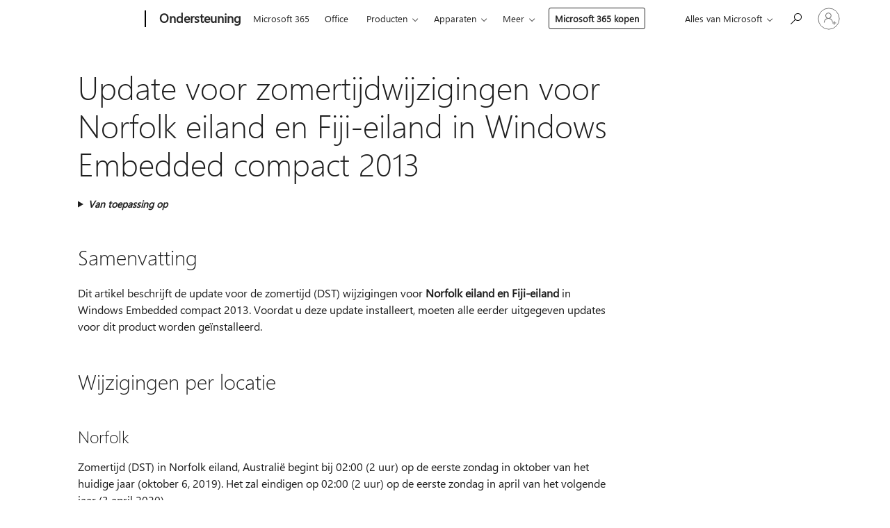

--- FILE ---
content_type: text/html; charset=utf-8
request_url: https://support.microsoft.com/nl-nl/topic/update-voor-zomertijdwijzigingen-voor-norfolk-eiland-en-fiji-eiland-in-windows-embedded-compact-2013-90517eb9-992e-2f60-2931-e84001055adb
body_size: 146296
content:

<!DOCTYPE html>
<html lang="nl-NL" dir="ltr">
<head>
	<meta charset="utf-8" />
	<meta name="viewport" content="width=device-width, initial-scale=1.0" />
	<title>Update voor zomertijdwijzigingen voor Norfolk eiland en Fiji-eiland in Windows Embedded compact 2013 - Microsoft Ondersteuning</title>
	
	
		<link rel="canonical" href="https://support.microsoft.com/nl-nl/topic/update-voor-zomertijdwijzigingen-voor-norfolk-eiland-en-fiji-eiland-in-windows-embedded-compact-2013-90517eb9-992e-2f60-2931-e84001055adb" />

			<link rel="alternate" hreflang="ar-SA" href="https://support.microsoft.com/ar-sa/topic/%D8%AA%D8%AD%D8%AF%D9%8A%D8%AB-%D8%AA%D8%BA%D9%8A%D9%8A%D8%B1%D8%A7%D8%AA-%D8%A7%D9%84%D8%AA%D9%88%D9%82%D9%8A%D8%AA-%D8%A7%D9%84%D8%B5%D9%8A%D9%81%D9%8A-%D9%84%D8%AC%D8%B2%D9%8A%D8%B1%D8%A9-%D9%86%D9%88%D8%B1%D9%81%D9%88%D9%84%D9%83-%D9%88%D8%AC%D8%B2%D9%8A%D8%B1%D8%A9-%D9%81%D9%8A%D8%AC%D9%8A-%D9%81%D9%8A-windows-2013-%D9%85%D8%B6%D8%BA%D9%88%D8%B7-%D9%85%D8%B6%D9%85%D9%86-90517eb9-992e-2f60-2931-e84001055adb" />
			<link rel="alternate" hreflang="bg-BG" href="https://support.microsoft.com/bg-bg/topic/%D0%B0%D0%BA%D1%82%D1%83%D0%B0%D0%BB%D0%B8%D0%B7%D0%B0%D1%86%D0%B8%D1%8F-%D0%B7%D0%B0-%D0%BF%D1%80%D0%BE%D0%BC%D0%B5%D0%BD%D0%B8-%D0%B2-%D0%BB%D1%8F%D1%82%D0%BD%D0%BE%D1%82%D0%BE-%D1%87%D0%B0%D1%81%D0%BE%D0%B2%D0%BE-%D0%B2%D1%80%D0%B5%D0%BC%D0%B5-%D0%B7%D0%B0-%D0%BE%D1%81%D1%82%D1%80%D0%BE%D0%B2-%D0%BD%D0%BE%D1%80%D1%84%D0%BE%D0%BB%D0%BA-%D0%B8-%D0%BE%D1%81%D1%82%D1%80%D0%BE%D0%B2-%D1%84%D0%B8%D0%B4%D0%B6%D0%B8-%D0%B2-windows-embedded-%D0%BA%D0%BE%D0%BC%D0%BF%D0%B0%D0%BA%D1%82%D0%B5%D0%BD-2013-90517eb9-992e-2f60-2931-e84001055adb" />
			<link rel="alternate" hreflang="cs-CZ" href="https://support.microsoft.com/cs-cz/topic/aktualizace-zm%C4%9Bn-letn%C3%ADho-nastaven%C3%AD-pro-ostrov-norfolk-a-ostrov-fid%C5%BEi-v-syst%C3%A9mu-windows-embedded-compact-2013-90517eb9-992e-2f60-2931-e84001055adb" />
			<link rel="alternate" hreflang="de-DE" href="https://support.microsoft.com/de-de/topic/update-f%C3%BCr-dst-%C3%A4nderungen-f%C3%BCr-norfolk-island-und-fidschi-island-in-windows-embedded-compact-2013-90517eb9-992e-2f60-2931-e84001055adb" />
			<link rel="alternate" hreflang="el-GR" href="https://support.microsoft.com/el-gr/topic/%CE%B5%CE%BD%CE%B7%CE%BC%CE%B5%CF%81%CF%89%CE%BC%CE%AD%CE%BD%CE%B7-%CE%AD%CE%BA%CE%B4%CE%BF%CF%83%CE%B7-%CE%B3%CE%B9%CE%B1-%CE%B1%CE%BB%CE%BB%CE%B1%CE%B3%CE%AD%CF%82-%CE%B8%CE%B5%CF%81%CE%B9%CE%BD%CE%AE%CF%82-%CF%8E%CF%81%CE%B1%CF%83-%CE%B3%CE%B9%CE%B1-%CF%84%CE%BF-%CE%BD%CE%B7%CF%83%CE%AF-%CE%BD%CF%8C%CF%81%CF%86%CE%BF%CE%BB%CE%BA-%CE%BA%CE%B1%CE%B9-%CE%BD%CE%B7%CF%83%CE%B9%CE%AC-%CF%86%CE%AF%CF%84%CE%B6%CE%B9-%CF%83%CF%84%CE%B1-windows-%CE%B5%CE%BD%CF%83%CF%89%CE%BC%CE%B1%CF%84%CF%89%CE%BC%CE%AD%CE%BD%CE%BF-%CF%83%CF%85%CE%BC%CF%80%CE%B1%CE%B3%CE%AE-2013-90517eb9-992e-2f60-2931-e84001055adb" />
			<link rel="alternate" hreflang="en-AU" href="https://support.microsoft.com/en-au/topic/update-for-dst-changes-for-norfolk-island-and-fiji-island-in-windows-embedded-compact-2013-90517eb9-992e-2f60-2931-e84001055adb" />
			<link rel="alternate" hreflang="en-GB" href="https://support.microsoft.com/en-gb/topic/update-for-dst-changes-for-norfolk-island-and-fiji-island-in-windows-embedded-compact-2013-90517eb9-992e-2f60-2931-e84001055adb" />
			<link rel="alternate" hreflang="en-US" href="https://support.microsoft.com/en-us/topic/update-for-dst-changes-for-norfolk-island-and-fiji-island-in-windows-embedded-compact-2013-90517eb9-992e-2f60-2931-e84001055adb" />
			<link rel="alternate" hreflang="es-ES" href="https://support.microsoft.com/es-es/topic/actualizaci%C3%B3n-de-los-cambios-de-horario-de-calidad-para-norfolk-island-y-fiji-island-en-windows-embedded-compact-2013-90517eb9-992e-2f60-2931-e84001055adb" />
			<link rel="alternate" hreflang="et-EE" href="https://support.microsoft.com/et-ee/topic/suveaja-muudatused-norfolk-saare-ja-fid%C5%BEi-saare-windows-embedded-compact-2013-v%C3%A4rskendus-90517eb9-992e-2f60-2931-e84001055adb" />
			<link rel="alternate" hreflang="fr-FR" href="https://support.microsoft.com/fr-fr/topic/mise-%C3%A0-jour-des-changements-d-actualisme-pour-l-%C3%AEle-norfolk-et-l-%C3%AEle-fidji-dans-windows-embedded-compact-2013-90517eb9-992e-2f60-2931-e84001055adb" />
			<link rel="alternate" hreflang="he-IL" href="https://support.microsoft.com/he-il/topic/%D7%A2%D7%93%D7%9B%D7%95%D7%9F-%D7%A2%D7%91%D7%95%D7%A8-%D7%A9%D7%99%D7%A0%D7%95%D7%99%D7%99-dst-%D7%A2%D7%91%D7%95%D7%A8-%D7%94%D7%90%D7%99-%D7%A0%D7%95%D7%A8%D7%A4%D7%95%D7%A7-%D7%95%D7%90%D7%99%D7%99-%D7%A4%D7%99%D7%92-%D7%99-%D7%91-windows-%D7%9E%D7%95%D7%98%D7%91%D7%A2-%D7%A7%D7%95%D7%9E%D7%A4%D7%A7%D7%98%D7%99-2013-90517eb9-992e-2f60-2931-e84001055adb" />
			<link rel="alternate" hreflang="hr-HR" href="https://support.microsoft.com/hr-hr/topic/a%C5%BEuriranje-za-promjene-dst-za-norfolk-island-i-fid%C5%BEi-u-windows-ulo%C5%BEeni-compact-2013-90517eb9-992e-2f60-2931-e84001055adb" />
			<link rel="alternate" hreflang="id-ID" href="https://support.microsoft.com/id-id/topic/pembaruan-untuk-perubahan-dst-pulau-norfolk-dan-pulau-fiji-di-windows-embedded-ringkas-2013-90517eb9-992e-2f60-2931-e84001055adb" />
			<link rel="alternate" hreflang="it-IT" href="https://support.microsoft.com/it-it/topic/aggiornamento-per-le-modifiche-dell-ora-legale-per-norfolk-island-e-fiji-island-in-windows-embedded-compact-2013-90517eb9-992e-2f60-2931-e84001055adb" />
			<link rel="alternate" hreflang="ja-JP" href="https://support.microsoft.com/ja-jp/topic/windows-%E5%9F%8B%E3%82%81%E8%BE%BC%E3%81%BE%E3%82%8C%E3%81%9F%E3%82%B3%E3%83%B3%E3%83%91%E3%82%AF%E3%83%88%E3%81%AA-2013-%E3%81%AE%E3%83%8E%E3%83%BC%E3%83%95%E3%82%A9%E3%83%BC%E3%82%AF%E5%B3%B6%E3%81%A8%E3%83%95%E3%82%A3%E3%82%B8%E3%83%BC%E5%B3%B6%E3%81%AE-dst-%E3%81%AE%E5%A4%89%E6%9B%B4%E3%81%AE%E6%9B%B4%E6%96%B0%E3%83%97%E3%83%AD%E3%82%B0%E3%83%A9%E3%83%A0-90517eb9-992e-2f60-2931-e84001055adb" />
			<link rel="alternate" hreflang="ko-KR" href="https://support.microsoft.com/ko-kr/topic/%EC%9C%88%EB%8F%84%EC%9A%B0-%EC%9E%84%EB%B2%A0%EB%94%94%EB%93%9C-%EC%BB%B4%ED%8C%A9%ED%8A%B8-2013%EC%97%90%EC%84%9C-%EB%85%B8%ED%8D%BD-%EC%84%AC%EA%B3%BC-%ED%94%BC%EC%A7%80-%EC%84%AC%EC%97%90-%EB%8C%80%ED%95%9C-dst-%EB%B3%80%EA%B2%BD-%EC%97%90-%EB%8C%80%ED%95%9C-%EC%97%85%EB%8D%B0%EC%9D%B4%ED%8A%B8-90517eb9-992e-2f60-2931-e84001055adb" />
			<link rel="alternate" hreflang="lt-LT" href="https://support.microsoft.com/lt-lt/topic/naujinimas-skirtas-dst-keitimus-norfolk-island-ir-fiji-island-windows-embedded-compact-2013-90517eb9-992e-2f60-2931-e84001055adb" />
			<link rel="alternate" hreflang="lv-LV" href="https://support.microsoft.com/lv-lv/topic/ziemas-vasaras-laika-izmai%C5%86%C4%81m-norfolkas-salas-un-fid%C5%BEi-salas-windows-embedded-compact-2013-atjaunin%C4%81jums-90517eb9-992e-2f60-2931-e84001055adb" />
			<link rel="alternate" hreflang="nl-NL" href="https://support.microsoft.com/nl-nl/topic/update-voor-zomertijdwijzigingen-voor-norfolk-eiland-en-fiji-eiland-in-windows-embedded-compact-2013-90517eb9-992e-2f60-2931-e84001055adb" />
			<link rel="alternate" hreflang="pl-PL" href="https://support.microsoft.com/pl-pl/topic/aktualizacja-dla-zmian-czasu-letniego-dla-wyspy-norfolk-i-fid%C5%BCi-w-systemie-windows-embedded-compact-2013-90517eb9-992e-2f60-2931-e84001055adb" />
			<link rel="alternate" hreflang="pt-BR" href="https://support.microsoft.com/pt-br/topic/atualiza%C3%A7%C3%A3o-para-mudan%C3%A7as-de-hor%C3%A1rio-de-ar-ilha-de-norfolk-para-a-ilha-norfolk-e-fiji-no-windows-embedded-compact-2013-90517eb9-992e-2f60-2931-e84001055adb" />
			<link rel="alternate" hreflang="pt-PT" href="https://support.microsoft.com/pt-pt/topic/atualiza%C3%A7%C3%A3o-para-mudan%C3%A7as-de-hor%C3%A1rio-de-ar-ilha-de-norfolk-para-a-ilha-norfolk-e-fiji-no-windows-embedded-compact-2013-90517eb9-992e-2f60-2931-e84001055adb" />
			<link rel="alternate" hreflang="ro-RO" href="https://support.microsoft.com/ro-ro/topic/actualizare-pentru-modific%C4%83rile-dst-pentru-insula-norfolk-%C8%99i-insula-fiji-%C3%AEn-windows-embedded-compact-2013-90517eb9-992e-2f60-2931-e84001055adb" />
			<link rel="alternate" hreflang="ru-RU" href="https://support.microsoft.com/ru-ru/topic/%D0%BE%D0%B1%D0%BD%D0%BE%D0%B2%D0%BB%D0%B5%D0%BD%D0%B8%D0%B5-%D0%B4%D0%BB%D1%8F-%D0%B8%D0%B7%D0%BC%D0%B5%D0%BD%D0%B5%D0%BD%D0%B8%D0%B9-dst-%D0%B4%D0%BB%D1%8F-%D0%BE%D1%81%D1%82%D1%80%D0%BE%D0%B2%D0%B0-%D0%BD%D0%BE%D1%80%D1%84%D0%BE%D0%BB%D0%BA-%D0%B8-%D0%BE%D1%81%D1%82%D1%80%D0%BE%D0%B2%D0%B0-%D1%84%D0%B8%D0%B4%D0%B6%D0%B8-%D0%B2-windows-embedded-compact-2013-90517eb9-992e-2f60-2931-e84001055adb" />
			<link rel="alternate" hreflang="sk-SK" href="https://support.microsoft.com/sk-sk/topic/aktualiz%C3%A1cia-zmien-letn%C3%A9ho-%C4%8Dasu-pre-ostrov-norfolk-a-fid%C5%BEi-v-syst%C3%A9me-windows-embedded-kompaktn%C3%BD-2013-90517eb9-992e-2f60-2931-e84001055adb" />
			<link rel="alternate" hreflang="sr-Latn-RS" href="https://support.microsoft.com/sr-latn-rs/topic/ispravka-za-promene-dst-a-na-ostrvu-norfolk-i-fid%C5%BEi-u-operativnom-sistemu-windows-ugra%C4%91eni-kompaktan-2013-90517eb9-992e-2f60-2931-e84001055adb" />
			<link rel="alternate" hreflang="sv-SE" href="https://support.microsoft.com/sv-se/topic/uppdatering-f%C3%B6r-sommartid-%C3%A4ndringar-f%C3%B6r-norfolk-island-och-fiji-island-i-windows-embedded-kompakt-2013-90517eb9-992e-2f60-2931-e84001055adb" />
			<link rel="alternate" hreflang="th-TH" href="https://support.microsoft.com/th-th/topic/%E0%B9%82%E0%B8%9B%E0%B8%A3%E0%B9%81%E0%B8%81%E0%B8%A3%E0%B8%A1%E0%B8%9B%E0%B8%A3%E0%B8%B1%E0%B8%9A%E0%B8%9B%E0%B8%A3%E0%B8%B8%E0%B8%87%E0%B8%AA%E0%B8%B3%E0%B8%AB%E0%B8%A3%E0%B8%B1%E0%B8%9A%E0%B8%81%E0%B8%B2%E0%B8%A3%E0%B9%80%E0%B8%9B%E0%B8%A5%E0%B8%B5%E0%B9%88%E0%B8%A2%E0%B8%99%E0%B9%81%E0%B8%9B%E0%B8%A5%E0%B8%87-dst-%E0%B8%AA%E0%B8%B3%E0%B8%AB%E0%B8%A3%E0%B8%B1%E0%B8%9A%E0%B9%80%E0%B8%81%E0%B8%B2%E0%B8%B0%E0%B8%99%E0%B8%AD%E0%B8%A3%E0%B9%8C%E0%B8%9F%E0%B8%AD%E0%B8%A5%E0%B9%8C%E0%B8%81%E0%B9%81%E0%B8%A5%E0%B8%B0%E0%B9%80%E0%B8%81%E0%B8%B2%E0%B8%B0%E0%B8%9F%E0%B8%B4%E0%B8%88%E0%B8%B4%E0%B9%83%E0%B8%99-windows-%E0%B8%9D%E0%B8%B1%E0%B8%87%E0%B8%95%E0%B8%B1%E0%B8%A7%E0%B8%81%E0%B8%A3%E0%B8%B0%E0%B8%8A%E0%B8%B1%E0%B8%9A%E0%B9%92%E0%B9%90%E0%B9%91%E0%B9%93-90517eb9-992e-2f60-2931-e84001055adb" />
			<link rel="alternate" hreflang="tr-TR" href="https://support.microsoft.com/tr-tr/topic/windows-g%C3%B6m%C3%BCl%C3%BC-kompakt-2013-norfolk-adas%C4%B1-ve-fiji-adas%C4%B1-i%C3%A7in-dst-de%C4%9Fi%C5%9Fiklikleri-i%C3%A7in-g%C3%BCncelle%C5%9Ftirme-90517eb9-992e-2f60-2931-e84001055adb" />
			<link rel="alternate" hreflang="uk-UA" href="https://support.microsoft.com/uk-ua/topic/%D0%BE%D0%BD%D0%BE%D0%B2%D0%BB%D0%B5%D0%BD%D0%BD%D1%8F-%D0%B4%D0%BB%D1%8F-%D0%B7%D0%BC%D1%96%D0%BD%D0%B8-%D0%BF%D1%80%D0%B0%D0%B2%D0%B8%D0%BB-%D0%BB%D1%96%D1%82%D0%BD%D1%8C%D0%BE%D0%B3%D0%BE-%D1%87%D0%B0%D1%81%D1%83-%D0%B4%D0%BB%D1%8F-%D0%BE%D1%81%D1%82%D1%80%D0%BE%D0%B2%D0%B0-%D0%BD%D0%BE%D1%80%D1%84%D0%BE%D0%BB%D0%BA%D1%83-%D1%96-%D0%BE%D1%81%D1%82%D1%80%D0%BE%D0%B2%D0%B0-%D1%84%D1%96%D0%B4%D0%B6%D1%96-%D1%83-windows-embedded-compact-2013-90517eb9-992e-2f60-2931-e84001055adb" />
			<link rel="alternate" hreflang="vi-VN" href="https://support.microsoft.com/vi-vn/topic/b%E1%BA%A3n-c%E1%BA%ADp-nh%E1%BA%ADt-dst-thay-%C4%91%E1%BB%95i-%C4%91%E1%BA%A3o-norfolk-v%C3%A0-fiji-%C4%91%E1%BA%A3o-trong-windows-embedded-compact-2013-90517eb9-992e-2f60-2931-e84001055adb" />
			<link rel="alternate" hreflang="zh-CN" href="https://support.microsoft.com/zh-cn/topic/2013-%E5%B9%B4-windows-%E5%B5%8C%E5%85%A5%E5%BC%8F%E7%B4%A7%E5%87%91%E5%9E%8B%E4%B8%AD%E8%AF%BA%E7%A6%8F%E5%85%8B%E5%B2%9B%E5%92%8C%E6%96%90%E6%B5%8E%E5%B2%9B-dst-%E6%9B%B4%E6%94%B9%E7%9A%84%E6%9B%B4%E6%96%B0-90517eb9-992e-2f60-2931-e84001055adb" />
			<link rel="alternate" hreflang="zh-HK" href="https://support.microsoft.com/zh-hk/topic/2013-%E5%B9%B4-windows-%E5%B5%8C%E5%85%A5%E5%BC%8F%E7%B7%8A%E6%B9%8A%E5%9E%8B%E4%B8%AD%E8%AB%BE%E7%A6%8F%E5%85%8B%E5%B3%B6%E5%92%8C%E6%96%90%E6%BF%9F%E5%B3%B6-dst-%E6%9B%B4%E6%94%B9%E7%9A%84%E6%9B%B4%E6%96%B0-90517eb9-992e-2f60-2931-e84001055adb" />
			<link rel="alternate" hreflang="zh-TW" href="https://support.microsoft.com/zh-tw/topic/2013-%E5%B9%B4-windows-%E5%B5%8C%E5%85%A5%E5%BC%8F%E7%B7%8A%E6%B9%8A%E5%9E%8B%E4%B8%AD%E8%AB%BE%E7%A6%8F%E5%85%8B%E5%B3%B6%E5%92%8C%E6%96%90%E6%BF%9F%E5%B3%B6-dst-%E6%9B%B4%E6%94%B9%E7%9A%84%E6%9B%B4%E6%96%B0-90517eb9-992e-2f60-2931-e84001055adb" />
	<meta name="awa-articleGuid" content="90517eb9-992e-2f60-2931-e84001055adb" />
	
	<meta name="description" content="Meer informatie over update KB 4531996, met inbegrip van verbeteringen en correcties, bekende problemen en het ophalen van de update." />
	<meta name="firstPublishedDate" content="2020-01-14" />
	<meta name="lastPublishedDate" content="2021-12-19" />
	<meta name="commitId" content="fc2533a0d731921292631474619344f03ee0963f" />
	<meta name="schemaName" content="ARTICLE" />
	<meta name="awa-schemaName" content="ARTICLE" />

	
	
	
	
	
	<meta name="search.description" content="Meer informatie over update KB 4531996, met inbegrip van verbeteringen en correcties, bekende problemen en het ophalen van de update." />
	<meta name="search.IsOfficeDoc" content="true" />
	
	
	
	
	<meta name="search.products" content="a137931e-3ebb-e261-77ac-1661077f0996" />
	
	
	
	<meta name="search.mkt" content="nl-NL" />

	<meta name="ms.product" content="a137931e-3ebb-e261-77ac-1661077f0996" />
	<meta name="ms.productName" content="Windows Embedded Compact 2013" />
	<meta name="ms.lang" content="nl" />
	<meta name="ms.loc" content="NL" />
	<meta name="ms.ocpub.assetID" content="90517eb9-992e-2f60-2931-e84001055adb" />

	<meta name="awa-kb_id" content="4531996" />
	<meta name="awa-isContactUsAllowed" content="false" />
	<meta name="awa-asst" content="90517eb9-992e-2f60-2931-e84001055adb" />
	<meta name="awa-pageType" content="Article" />
	



	


<meta name="awa-env" content="Production" />
<meta name="awa-market" content="nl-NL" />
<meta name="awa-contentlang" content="nl" />
<meta name="awa-userFlightingId" content="8c64a9ed-2600-48f9-b123-2589ee03907b" />
<meta name="awa-expid" content="P-R-1753027-1-1;P-R-1087983-1-1;P-E-1693585-2-3;P-E-1661482-C1-3;P-E-1660511-2-3;P-E-1656596-C1-5;P-E-1551018-2-8;P-E-1585233-2-3;P-E-1570667-C1-4;P-E-1560750-C1-7;P-E-1554013-C1-6;P-E-1536917-2-5;P-E-1526785-2-5;P-E-1260007-C1-3;P-E-1046152-2-3;P-R-1545158-1-4;P-R-1426254-2-6;P-R-1392118-1-2;P-R-1245128-2-4;P-R-1235984-2-3;P-R-1211158-1-4;P-R-1150391-2-8;P-R-1150395-2-8;P-R-1150399-2-8;P-R-1150396-2-8;P-R-1150394-2-8;P-R-1150390-2-8;P-R-1150386-2-8;P-R-1146801-1-11;P-R-1141562-1-2;P-R-1141283-2-9;P-R-1136354-8-9;P-R-1119659-1-16;P-R-1119437-1-17;P-R-1116805-2-18;P-R-1116803-2-20;P-R-1114100-1-2;P-R-1100996-2-14;P-R-1096341-2-6;P-R-1088825-2-10;P-R-1089468-1-2;P-R-1085248-1-2;P-R-1072011-12-8;P-R-1033854-4-6;P-R-1029969-4-4;P-R-1020735-7-10;P-R-1018544-4-7;P-R-1009708-2-9;P-R-1005895-2-11;P-R-113175-4-7;P-R-113174-1-2;P-R-110379-1-7;P-R-107838-1-7;P-R-106524-1-3;P-R-103787-2-5;P-R-101783-1-2;P-R-97577-1-5;P-R-97457-1-10;P-R-94390-1-2;P-R-94360-10-25;P-R-94063-1-1;P-R-93416-1-3;P-R-90963-2-2;P-R-73296-2-15" />
<meta name="awa-irisId" />
<meta name="awa-origindatacenter" content="Central US" />
<meta name="awa-variationid" content="ECS" />
<meta name="awa-prdct" content="office.com" />
<meta name="awa-stv" content="3.0.0-da462b137a93dc2abfbf062018a2e2012f13a31b&#x2B;da462b137a93dc2abfbf062018a2e2012f13a31b" />


 
	<meta name="awa-title" content="Update voor zomertijdwijzigingen voor Norfolk eiland en Fiji-eiland in Windows Embedded compact 2013 - Microsoft Ondersteuning" />
	
	<meta name="awa-selfHelpExp" content="railbanner_m365" />
	<meta name="awa-dataBoundary" content="WW" />

	<link rel="stylesheet" href="/css/fonts/site-fonts.css?v=XWcxZPSEmN3tnHWAVMOFsAlPJq7aug49fUGb8saTNjw" />
	<link rel="stylesheet" href="/css/glyphs/glyphs.css?v=VOnvhT441Pay0WAKH5gdcXXigXpiuNbaQcI9DgXyoDE" />

	

    <link rel="dns-prefetch" href="https://aadcdn.msftauth.net" />
    <link rel="preconnect" href="https://aadcdn.msftauth.net" crossorigin=&quot;anonymous&quot; />
    <link rel="dns-prefetch" href="https://browser.events.data.microsoft.com" />
    <link rel="preconnect" href="https://browser.events.data.microsoft.com" crossorigin=&quot;anonymous&quot; />
    <link rel="dns-prefetch" href="https://c.s-microsoft.com" />
    <link rel="preconnect" href="https://c.s-microsoft.com" crossorigin=&quot;anonymous&quot; />
    <link rel="dns-prefetch" href="https://img-prod-cms-rt-microsoft-com.akamaized.net" />
    <link rel="preconnect" href="https://img-prod-cms-rt-microsoft-com.akamaized.net" crossorigin=&quot;anonymous&quot; />
    <link rel="dns-prefetch" href="https://js.monitor.azure.com" />
    <link rel="preconnect" href="https://js.monitor.azure.com" crossorigin=&quot;anonymous&quot; />
    <link rel="dns-prefetch" href="https://logincdn.msauth.net" />
    <link rel="preconnect" href="https://logincdn.msauth.net" crossorigin=&quot;anonymous&quot; />
    <link rel="dns-prefetch" href="https://mem.gfx.ms" />
    <link rel="preconnect" href="https://mem.gfx.ms" crossorigin=&quot;anonymous&quot; />
    <link rel="dns-prefetch" href="https://www.microsoft.com" />
    <link rel="preconnect" href="https://www.microsoft.com" crossorigin=&quot;anonymous&quot; />


	<link rel="stylesheet" href="/css/Article/article.css?v=0L89BVeP4I_vlf3G71MrPYAXM1CtRPw6ZcJwIduUvCA" />
	
	<link rel="stylesheet" href="/css/SearchBox/search-box.css?v=bybwzGBajHicVXspVs540UfV0swW0vCbOmBjBryj9N4" />
	<link rel="stylesheet" href="/css/sitewide/articleCss-overwrite.css?v=D0lQRoIlvFHSQBRTb-gAQ5KkFe8B8NuSoliBjnT5xZ4" />
	
	
	<link rel="stylesheet" href="/css/MeControlCallout/teaching-callout.css?v=690pjf05o15fVEafEpUwgaF8vqVfOkp5wP1Jl9gE99U" />
	
	<noscript>
		<link rel="stylesheet" href="/css/Article/article.noscript.css?v=88-vV8vIkcKpimEKjULkqpt8CxdXf5avAeGxsHgVOO0" />
	</noscript>

	<link rel="stylesheet" href="/css/promotionbanner/promotion-banner.css?v=cAmflE3c6Gw7niTOiMPEie9MY87yDE2mSl3DO7_jZRI" media="none" onload="this.media=&#x27;all&#x27;" /><noscript><link href="/css/promotionbanner/promotion-banner.css?v=cAmflE3c6Gw7niTOiMPEie9MY87yDE2mSl3DO7_jZRI" rel="stylesheet"></noscript>
	
	<link rel="stylesheet" href="/css/ArticleSupportBridge/article-support-bridge.css?v=R_P0TJvD9HoRHQBEdvBR1WhNn7dSbvOYWmVA9taxbpM" media="none" onload="this.media=&#x27;all&#x27;" /><noscript><link href="/css/ArticleSupportBridge/article-support-bridge.css?v=R_P0TJvD9HoRHQBEdvBR1WhNn7dSbvOYWmVA9taxbpM" rel="stylesheet"></noscript>
	<link rel="stylesheet" href="/css/StickyFeedback/sticky-feedback.css?v=cMfNdAUue7NxZUj3dIt_v5DIuzmw9ohJW109iXQpWnI" media="none" onload="this.media=&#x27;all&#x27;" /><noscript><link href="/css/StickyFeedback/sticky-feedback.css?v=cMfNdAUue7NxZUj3dIt_v5DIuzmw9ohJW109iXQpWnI" rel="stylesheet"></noscript>
	<link rel="stylesheet" href="/css/feedback/feedback.css?v=Rkcw_yfLWOMtOcWOljMOiZgymMcrG0GDpo4Lf-TUzPo" media="none" onload="this.media=&#x27;all&#x27;" /><noscript><link href="/css/feedback/feedback.css?v=Rkcw_yfLWOMtOcWOljMOiZgymMcrG0GDpo4Lf-TUzPo" rel="stylesheet"></noscript>
	
	

	<link rel="apple-touch-icon" sizes="180x180" href="/apple-touch-icon.png">
<link rel="icon" type="image/png" sizes="32x32" href="/favicon-32x32.png">
<link rel="icon" type="image/png" sizes="16x16" href="/favicon-16x16.png">


	
        <link rel="stylesheet" href="https://www.microsoft.com/onerfstatics/marketingsites-wcus-prod/west-european/shell/_scrf/css/themes=default.device=uplevel_web_pc/63-57d110/c9-be0100/a6-e969ef/43-9f2e7c/82-8b5456/a0-5d3913/4f-460e79/ae-f1ac0c?ver=2.0&amp;_cf=02242021_3231" type="text/css" media="all" />
    

	
	
	<script type="text/javascript">
		var OOGlobal = {
			BaseDomain: location.protocol + "//" + location.host,
			Culture: "nl-NL",
			Language: "nl",
			LCID: "1043",
			IsAuthenticated: "False",
			WebAppUrl: "https://office.com/start",
			GUID: "90517eb9-992e-2f60-2931-e84001055adb",
			Platform: navigator.platform,
			MixOembedUrl: "https://mix.office.com/oembed/",
			MixWatchUrl: "https://mix.office.com/watch/"
		};
	</script>

	
		


<script type="text/javascript">
	(function () {
		var creativeReady = false;
		var isSilentSignInComplete = false;
		var authInfo = {
			authType: "None",
			puid: "",
			tenantId: "",
			isAdult: true
			};

		var renderPromotion = function (dataBoundary) {
			if (creativeReady && isSilentSignInComplete) {
				window.UcsCreative.renderTemplate({
					partnerId: "7bb7e07d-3e57-4ee3-b78f-26a4292b841a",
					shouldSetUcsMuid: true,
					dataBoundary: dataBoundary,
					attributes: {
						placement: "88000534",
						locale: "nl-nl",
						country: "nl",
						scs_ecsFlightId: "P-R-1753027-1;P-R-1087983-1;P-E-1693585-2;P-E-1661482-C1;P-E-1660511-2;P-E-1656596-C1;P-E-1551018-2;P-E-1585233-2;P-E-1570667-C1;P-E-1560750-C1;P-E-1554013-C1;P-E-1536917-2;P-E-1526785-2;P-E-1260007-C1;P-E-1046152-2;P-R-1545158-1;P-R-1426254-2;P-R-1392118-1;P-R-1245128-2;P-R-1235984-2;P-R-1211158-1;P-R-1150391-2;P-R-1150395-2;P-R-1150399-2;P-R-1150396-2;P-R-1150394-2;P-R-1150390-2;P-R-1150386-2;P-R-1146801-1;P-R-1141562-1;P-R-1141283-2;P-R-1136354-8;P-R-1119659-1;P-R-1119437-1;P-R-1116805-2;P-R-1116803-2;P-R-1114100-1;P-R-1100996-2;P-R-1096341-2;P-R-1088825-2;P-R-1089468-1;P-R-1085248-1;P-R-1072011-12;P-R-1033854-4;P-R-1029969-4;P-R-1020735-7;P-R-1018544-4;P-R-1009708-2;P-R-1005895-2;P-R-113175-4;P-R-113174-1;P-R-110379-1;P-R-107838-1;P-R-106524-1;P-R-103787-2;P-R-101783-1;P-R-97577-1;P-R-97457-1;P-R-94390-1;P-R-94360-10;P-R-94063-1;P-R-93416-1;P-R-90963-2;P-R-73296-2",
						SCS_promotionCategory: "uhfbuybutton;railbanner_m365",
						articleType: "railbanner_m365",
						operatingSystem: "Mac",
						authType: authInfo.authType,
						PUID: authInfo.puid,
						TenantId: authInfo.tenantId,
                        TOPT: "",
                        AdditionalBannerId: "ucsRailInlineContainer",
					}
				});
			}
		};

		window.document.addEventListener('ucsCreativeRendered', function () {
			if (typeof window.initPromotionLogger !== 'undefined') {
				window.initPromotionLogger();
			}
		});

		window.document.addEventListener('ucsCreativeReady', function () {
			creativeReady = true;
			renderPromotion("WW");
		});

		if (!isSilentSignInComplete) {
			window.document.addEventListener('silentSignInComplete', function (event) {
				if (event.detail && event.detail.puid) {
					authInfo.isAdult = event.detail.isAdult;
					authInfo.authType = event.detail.authType;
					authInfo.puid = event.detail.puid;
					authInfo.tenantId = event.detail.account.tenantId;
				}

				isSilentSignInComplete = true;
				renderPromotion(event.detail.dataBoundary);
			});
		}
	})();
</script>

<script type="text/javascript" defer src="/lib/ucs/dist/ucsCreativeService.js?v=RNwXI4r6IRH1mrd2dPPGZEYOQnUcs8HAddnyceXlw88"></script>
	

	<script>
		if (window.location.search) {
			var params = new URLSearchParams(window.location.search);
			if (params.has('action') && params.get('action') === 'download'){
				params.delete('action');
			}

			history.replaceState({}, '', window.location.pathname + (params.toString() ? '?' + params.toString() : ''));
		}
	</script>


</head>
<body class="supCont ocArticle">
	<div id="ocBodyWrapper">
		

		<div class="ucsUhfContainer"></div>

		
            <div id="headerArea" class="uhf"  data-m='{"cN":"headerArea","cT":"Area_coreuiArea","id":"a1Body","sN":1,"aN":"Body"}'>
                <div id="headerRegion"      data-region-key="headerregion" data-m='{"cN":"headerRegion","cT":"Region_coreui-region","id":"r1a1","sN":1,"aN":"a1"}' >

    <div  id="headerUniversalHeader" data-m='{"cN":"headerUniversalHeader","cT":"Module_coreui-universalheader","id":"m1r1a1","sN":1,"aN":"r1a1"}'  data-module-id="Category|headerRegion|coreui-region|headerUniversalHeader|coreui-universalheader">
        






        <a id="uhfSkipToMain" class="m-skip-to-main" href="javascript:void(0)" data-href="#supArticleContent" tabindex="0" data-m='{"cN":"Skip to content_nonnav","id":"nn1m1r1a1","sN":1,"aN":"m1r1a1"}'>Overslaan naar hoofdinhoud</a>


<header class="c-uhfh context-uhf no-js c-sgl-stck c-category-header " itemscope="itemscope" data-header-footprint="/SMCConvergence/ContextualHeader-Site, fromService: True"   data-magict="true"   itemtype="http://schema.org/Organization">
    <div class="theme-light js-global-head f-closed  global-head-cont" data-m='{"cN":"Universal Header_cont","cT":"Container","id":"c2m1r1a1","sN":2,"aN":"m1r1a1"}'>
        <div class="c-uhfh-gcontainer-st">
            <button type="button" class="c-action-trigger c-glyph glyph-global-nav-button" aria-label="All Microsoft expand to see list of Microsoft products and services" initialState-label="All Microsoft expand to see list of Microsoft products and services" toggleState-label="Close All Microsoft list" aria-expanded="false" data-m='{"cN":"Mobile menu button_nonnav","id":"nn1c2m1r1a1","sN":1,"aN":"c2m1r1a1"}'></button>
            <button type="button" class="c-action-trigger c-glyph glyph-arrow-htmllegacy c-close-search" aria-label="Zoekopdracht sluiten" aria-expanded="false" data-m='{"cN":"Close Search_nonnav","id":"nn2c2m1r1a1","sN":2,"aN":"c2m1r1a1"}'></button>
                    <a id="uhfLogo" class="c-logo c-sgl-stk-uhfLogo" itemprop="url" href="https://www.microsoft.com" aria-label="Microsoft" data-m='{"cN":"GlobalNav_Logo_cont","cT":"Container","id":"c3c2m1r1a1","sN":3,"aN":"c2m1r1a1"}'>
                        <img alt="" itemprop="logo" class="c-image" src="https://uhf.microsoft.com/images/microsoft/RE1Mu3b.png" role="presentation" aria-hidden="true" />
                        <span itemprop="name" role="presentation" aria-hidden="true">Microsoft</span>
                    </a>
            <div class="f-mobile-title">
                <button type="button" class="c-action-trigger c-glyph glyph-chevron-left" aria-label="Meer menuopties weergeven" data-m='{"cN":"Mobile back button_nonnav","id":"nn4c2m1r1a1","sN":4,"aN":"c2m1r1a1"}'></button>
                <span data-global-title="Startpagina Microsoft" class="js-mobile-title">Ondersteuning</span>
                <button type="button" class="c-action-trigger c-glyph glyph-chevron-right" aria-label="Meer menuopties weergeven" data-m='{"cN":"Mobile forward button_nonnav","id":"nn5c2m1r1a1","sN":5,"aN":"c2m1r1a1"}'></button>
            </div>
                    <div class="c-show-pipe x-hidden-vp-mobile-st">
                        <a id="uhfCatLogo" class="c-logo c-cat-logo" href="https://support.microsoft.com/nl-nl" aria-label="Ondersteuning" itemprop="url" data-m='{"cN":"CatNav_Ondersteuning_nav","id":"n6c2m1r1a1","sN":6,"aN":"c2m1r1a1"}'>
                                <span>Ondersteuning</span>
                        </a>
                    </div>
                <div class="cat-logo-button-cont x-hidden">
                        <button type="button" id="uhfCatLogoButton" class="c-cat-logo-button x-hidden" aria-expanded="false" aria-label="Ondersteuning" data-m='{"cN":"Ondersteuning_nonnav","id":"nn7c2m1r1a1","sN":7,"aN":"c2m1r1a1"}'>
                            Ondersteuning
                        </button>
                </div>



                    <nav id="uhf-g-nav" aria-label="Contextmenu" class="c-uhfh-gnav" data-m='{"cN":"Category nav_cont","cT":"Container","id":"c8c2m1r1a1","sN":8,"aN":"c2m1r1a1"}'>
            <ul class="js-paddle-items">
                    <li class="single-link js-nav-menu x-hidden-none-mobile-vp uhf-menu-item">
                        <a class="c-uhf-nav-link" href="https://support.microsoft.com/nl-nl" data-m='{"cN":"CatNav_Startpagina_nav","id":"n1c8c2m1r1a1","sN":1,"aN":"c8c2m1r1a1"}' > Startpagina </a>
                    </li>
                                        <li class="single-link js-nav-menu uhf-menu-item">
                            <a id="c-shellmenu_0" class="c-uhf-nav-link" href="https://www.microsoft.com/microsoft-365?ocid=cmmttvzgpuy" data-m='{"id":"n2c8c2m1r1a1","sN":2,"aN":"c8c2m1r1a1"}'>Microsoft 365</a>
                        </li>
                        <li class="single-link js-nav-menu uhf-menu-item">
                            <a id="c-shellmenu_1" class="c-uhf-nav-link" href="https://www.microsoft.com/microsoft-365/microsoft-office?ocid=cmml7tr0rib" data-m='{"id":"n3c8c2m1r1a1","sN":3,"aN":"c8c2m1r1a1"}'>Office</a>
                        </li>
                        <li class="nested-menu uhf-menu-item">
                            <div class="c-uhf-menu js-nav-menu">
                                <button type="button" id="c-shellmenu_2"  aria-expanded="false" data-m='{"id":"nn4c8c2m1r1a1","sN":4,"aN":"c8c2m1r1a1"}'>Producten</button>

                                <ul class="" data-class-idn="" aria-hidden="true" data-m='{"cT":"Container","id":"c5c8c2m1r1a1","sN":5,"aN":"c8c2m1r1a1"}'>
        <li class="js-nav-menu single-link" data-m='{"cT":"Container","id":"c1c5c8c2m1r1a1","sN":1,"aN":"c5c8c2m1r1a1"}'>
            <a id="c-shellmenu_3" class="js-subm-uhf-nav-link" href="https://support.microsoft.com/nl-nl/microsoft-365" data-m='{"id":"n1c1c5c8c2m1r1a1","sN":1,"aN":"c1c5c8c2m1r1a1"}'>Microsoft 365</a>
            
        </li>
        <li class="js-nav-menu single-link" data-m='{"cT":"Container","id":"c2c5c8c2m1r1a1","sN":2,"aN":"c5c8c2m1r1a1"}'>
            <a id="c-shellmenu_4" class="js-subm-uhf-nav-link" href="https://support.microsoft.com/nl-nl/outlook" data-m='{"id":"n1c2c5c8c2m1r1a1","sN":1,"aN":"c2c5c8c2m1r1a1"}'>Outlook</a>
            
        </li>
        <li class="js-nav-menu single-link" data-m='{"cT":"Container","id":"c3c5c8c2m1r1a1","sN":3,"aN":"c5c8c2m1r1a1"}'>
            <a id="c-shellmenu_5" class="js-subm-uhf-nav-link" href="https://support.microsoft.com/nl-nl/teams" data-m='{"id":"n1c3c5c8c2m1r1a1","sN":1,"aN":"c3c5c8c2m1r1a1"}'>Microsoft Teams</a>
            
        </li>
        <li class="js-nav-menu single-link" data-m='{"cT":"Container","id":"c4c5c8c2m1r1a1","sN":4,"aN":"c5c8c2m1r1a1"}'>
            <a id="c-shellmenu_6" class="js-subm-uhf-nav-link" href="https://support.microsoft.com/nl-nl/onedrive" data-m='{"id":"n1c4c5c8c2m1r1a1","sN":1,"aN":"c4c5c8c2m1r1a1"}'>OneDrive</a>
            
        </li>
        <li class="js-nav-menu single-link" data-m='{"cT":"Container","id":"c5c5c8c2m1r1a1","sN":5,"aN":"c5c8c2m1r1a1"}'>
            <a id="c-shellmenu_7" class="js-subm-uhf-nav-link" href="https://support.microsoft.com/nl-nl/microsoft-copilot" data-m='{"id":"n1c5c5c8c2m1r1a1","sN":1,"aN":"c5c5c8c2m1r1a1"}'>Microsoft Copilot</a>
            
        </li>
        <li class="js-nav-menu single-link" data-m='{"cT":"Container","id":"c6c5c8c2m1r1a1","sN":6,"aN":"c5c8c2m1r1a1"}'>
            <a id="c-shellmenu_8" class="js-subm-uhf-nav-link" href="https://support.microsoft.com/nl-nl/onenote" data-m='{"id":"n1c6c5c8c2m1r1a1","sN":1,"aN":"c6c5c8c2m1r1a1"}'>OneNote</a>
            
        </li>
        <li class="js-nav-menu single-link" data-m='{"cT":"Container","id":"c7c5c8c2m1r1a1","sN":7,"aN":"c5c8c2m1r1a1"}'>
            <a id="c-shellmenu_9" class="js-subm-uhf-nav-link" href="https://support.microsoft.com/nl-nl/windows" data-m='{"id":"n1c7c5c8c2m1r1a1","sN":1,"aN":"c7c5c8c2m1r1a1"}'>Windows</a>
            
        </li>
        <li class="js-nav-menu single-link" data-m='{"cT":"Container","id":"c8c5c8c2m1r1a1","sN":8,"aN":"c5c8c2m1r1a1"}'>
            <a id="c-shellmenu_10" class="js-subm-uhf-nav-link" href="https://support.microsoft.com/nl-nl/all-products" data-m='{"id":"n1c8c5c8c2m1r1a1","sN":1,"aN":"c8c5c8c2m1r1a1"}'>meer...</a>
            
        </li>
                                                    
                                </ul>
                            </div>
                        </li>                        <li class="nested-menu uhf-menu-item">
                            <div class="c-uhf-menu js-nav-menu">
                                <button type="button" id="c-shellmenu_11"  aria-expanded="false" data-m='{"id":"nn6c8c2m1r1a1","sN":6,"aN":"c8c2m1r1a1"}'>Apparaten</button>

                                <ul class="" data-class-idn="" aria-hidden="true" data-m='{"cT":"Container","id":"c7c8c2m1r1a1","sN":7,"aN":"c8c2m1r1a1"}'>
        <li class="js-nav-menu single-link" data-m='{"cT":"Container","id":"c1c7c8c2m1r1a1","sN":1,"aN":"c7c8c2m1r1a1"}'>
            <a id="c-shellmenu_12" class="js-subm-uhf-nav-link" href="https://support.microsoft.com/nl-nl/surface" data-m='{"id":"n1c1c7c8c2m1r1a1","sN":1,"aN":"c1c7c8c2m1r1a1"}'>Surface</a>
            
        </li>
        <li class="js-nav-menu single-link" data-m='{"cT":"Container","id":"c2c7c8c2m1r1a1","sN":2,"aN":"c7c8c2m1r1a1"}'>
            <a id="c-shellmenu_13" class="js-subm-uhf-nav-link" href="https://support.microsoft.com/nl-nl/pc-accessories" data-m='{"id":"n1c2c7c8c2m1r1a1","sN":1,"aN":"c2c7c8c2m1r1a1"}'>Pc-accessoires</a>
            
        </li>
        <li class="js-nav-menu single-link" data-m='{"cT":"Container","id":"c3c7c8c2m1r1a1","sN":3,"aN":"c7c8c2m1r1a1"}'>
            <a id="c-shellmenu_14" class="js-subm-uhf-nav-link" href="https://support.xbox.com/" data-m='{"id":"n1c3c7c8c2m1r1a1","sN":1,"aN":"c3c7c8c2m1r1a1"}'>Xbox</a>
            
        </li>
        <li class="js-nav-menu single-link" data-m='{"cT":"Container","id":"c4c7c8c2m1r1a1","sN":4,"aN":"c7c8c2m1r1a1"}'>
            <a id="c-shellmenu_15" class="js-subm-uhf-nav-link" href="https://support.xbox.com/help/games-apps/my-games-apps/all-about-pc-gaming" data-m='{"id":"n1c4c7c8c2m1r1a1","sN":1,"aN":"c4c7c8c2m1r1a1"}'>Pc-gaming</a>
            
        </li>
        <li class="js-nav-menu single-link" data-m='{"cT":"Container","id":"c5c7c8c2m1r1a1","sN":5,"aN":"c7c8c2m1r1a1"}'>
            <a id="c-shellmenu_16" class="js-subm-uhf-nav-link" href="https://docs.microsoft.com/hololens/" data-m='{"id":"n1c5c7c8c2m1r1a1","sN":1,"aN":"c5c7c8c2m1r1a1"}'>HoloLens</a>
            
        </li>
        <li class="js-nav-menu single-link" data-m='{"cT":"Container","id":"c6c7c8c2m1r1a1","sN":6,"aN":"c7c8c2m1r1a1"}'>
            <a id="c-shellmenu_17" class="js-subm-uhf-nav-link" href="https://learn.microsoft.com/surface-hub/" data-m='{"id":"n1c6c7c8c2m1r1a1","sN":1,"aN":"c6c7c8c2m1r1a1"}'>Surface Hub</a>
            
        </li>
        <li class="js-nav-menu single-link" data-m='{"cT":"Container","id":"c7c7c8c2m1r1a1","sN":7,"aN":"c7c8c2m1r1a1"}'>
            <a id="c-shellmenu_18" class="js-subm-uhf-nav-link" href="https://support.microsoft.com/nl-nl/warranty" data-m='{"id":"n1c7c7c8c2m1r1a1","sN":1,"aN":"c7c7c8c2m1r1a1"}'>Hardwaregarantie</a>
            
        </li>
                                                    
                                </ul>
                            </div>
                        </li>                        <li class="nested-menu uhf-menu-item">
                            <div class="c-uhf-menu js-nav-menu">
                                <button type="button" id="c-shellmenu_19"  aria-expanded="false" data-m='{"id":"nn8c8c2m1r1a1","sN":8,"aN":"c8c2m1r1a1"}'>Account &amp; facturering</button>

                                <ul class="" data-class-idn="" aria-hidden="true" data-m='{"cT":"Container","id":"c9c8c2m1r1a1","sN":9,"aN":"c8c2m1r1a1"}'>
        <li class="js-nav-menu single-link" data-m='{"cT":"Container","id":"c1c9c8c2m1r1a1","sN":1,"aN":"c9c8c2m1r1a1"}'>
            <a id="c-shellmenu_20" class="js-subm-uhf-nav-link" href="https://support.microsoft.com/nl-nl/account" data-m='{"id":"n1c1c9c8c2m1r1a1","sN":1,"aN":"c1c9c8c2m1r1a1"}'>Account</a>
            
        </li>
        <li class="js-nav-menu single-link" data-m='{"cT":"Container","id":"c2c9c8c2m1r1a1","sN":2,"aN":"c9c8c2m1r1a1"}'>
            <a id="c-shellmenu_21" class="js-subm-uhf-nav-link" href="https://support.microsoft.com/nl-nl/microsoft-store-and-billing" data-m='{"id":"n1c2c9c8c2m1r1a1","sN":1,"aN":"c2c9c8c2m1r1a1"}'>Microsoft Store en facturering</a>
            
        </li>
                                                    
                                </ul>
                            </div>
                        </li>                        <li class="nested-menu uhf-menu-item">
                            <div class="c-uhf-menu js-nav-menu">
                                <button type="button" id="c-shellmenu_22"  aria-expanded="false" data-m='{"id":"nn10c8c2m1r1a1","sN":10,"aN":"c8c2m1r1a1"}'>Bronnen</button>

                                <ul class="" data-class-idn="" aria-hidden="true" data-m='{"cT":"Container","id":"c11c8c2m1r1a1","sN":11,"aN":"c8c2m1r1a1"}'>
        <li class="js-nav-menu single-link" data-m='{"cT":"Container","id":"c1c11c8c2m1r1a1","sN":1,"aN":"c11c8c2m1r1a1"}'>
            <a id="c-shellmenu_23" class="js-subm-uhf-nav-link" href="https://support.microsoft.com/nl-nl/whats-new" data-m='{"id":"n1c1c11c8c2m1r1a1","sN":1,"aN":"c1c11c8c2m1r1a1"}'>Wat is er nieuw</a>
            
        </li>
        <li class="js-nav-menu single-link" data-m='{"cT":"Container","id":"c2c11c8c2m1r1a1","sN":2,"aN":"c11c8c2m1r1a1"}'>
            <a id="c-shellmenu_24" class="js-subm-uhf-nav-link" href="https://answers.microsoft.com/lang" data-m='{"id":"n1c2c11c8c2m1r1a1","sN":1,"aN":"c2c11c8c2m1r1a1"}'>Communityfora</a>
            
        </li>
        <li class="js-nav-menu single-link" data-m='{"cT":"Container","id":"c3c11c8c2m1r1a1","sN":3,"aN":"c11c8c2m1r1a1"}'>
            <a id="c-shellmenu_25" class="js-subm-uhf-nav-link" href="https://portal.office.com/AdminPortal#/support" data-m='{"id":"n1c3c11c8c2m1r1a1","sN":1,"aN":"c3c11c8c2m1r1a1"}'>Microsoft 365-beheerders</a>
            
        </li>
        <li class="js-nav-menu single-link" data-m='{"cT":"Container","id":"c4c11c8c2m1r1a1","sN":4,"aN":"c11c8c2m1r1a1"}'>
            <a id="c-shellmenu_26" class="js-subm-uhf-nav-link" href="https://go.microsoft.com/fwlink/?linkid=2224585" data-m='{"id":"n1c4c11c8c2m1r1a1","sN":1,"aN":"c4c11c8c2m1r1a1"}'>Portal voor kleine bedrijven</a>
            
        </li>
        <li class="js-nav-menu single-link" data-m='{"cT":"Container","id":"c5c11c8c2m1r1a1","sN":5,"aN":"c11c8c2m1r1a1"}'>
            <a id="c-shellmenu_27" class="js-subm-uhf-nav-link" href="https://developer.microsoft.com/" data-m='{"id":"n1c5c11c8c2m1r1a1","sN":1,"aN":"c5c11c8c2m1r1a1"}'>Ontwikkelaar</a>
            
        </li>
        <li class="js-nav-menu single-link" data-m='{"cT":"Container","id":"c6c11c8c2m1r1a1","sN":6,"aN":"c11c8c2m1r1a1"}'>
            <a id="c-shellmenu_28" class="js-subm-uhf-nav-link" href="https://support.microsoft.com/nl-nl/education" data-m='{"id":"n1c6c11c8c2m1r1a1","sN":1,"aN":"c6c11c8c2m1r1a1"}'>Onderwijs</a>
            
        </li>
        <li class="js-nav-menu single-link" data-m='{"cT":"Container","id":"c7c11c8c2m1r1a1","sN":7,"aN":"c11c8c2m1r1a1"}'>
            <a id="c-shellmenu_29" class="js-subm-uhf-nav-link" href="https://www.microsoft.com/reportascam/" data-m='{"id":"n1c7c11c8c2m1r1a1","sN":1,"aN":"c7c11c8c2m1r1a1"}'>Oplichtingspraktijk met ondersteuning rapporteren</a>
            
        </li>
        <li class="js-nav-menu single-link" data-m='{"cT":"Container","id":"c8c11c8c2m1r1a1","sN":8,"aN":"c11c8c2m1r1a1"}'>
            <a id="c-shellmenu_30" class="js-subm-uhf-nav-link" href="https://support.microsoft.com/nl-nl/surface/cbc47825-19b9-4786-8088-eb9963d780d3" data-m='{"id":"n1c8c11c8c2m1r1a1","sN":1,"aN":"c8c11c8c2m1r1a1"}'>Productveiligheid</a>
            
        </li>
                                                    
                                </ul>
                            </div>
                        </li>

                <li id="overflow-menu" class="overflow-menu x-hidden uhf-menu-item">
                        <div class="c-uhf-menu js-nav-menu">
        <button data-m='{"pid":"Meer","id":"nn12c8c2m1r1a1","sN":12,"aN":"c8c2m1r1a1"}' type="button" aria-label="Meer" aria-expanded="false">Meer</button>
        <ul id="overflow-menu-list" aria-hidden="true" class="overflow-menu-list">
        </ul>
    </div>

                </li>
                                    <li class="single-link js-nav-menu" id="c-uhf-nav-cta">
                        <a id="buyInstallButton" class="c-uhf-nav-link" href="https://go.microsoft.com/fwlink/?linkid=849747" data-m='{"cN":"CatNav_cta_Microsoft 365 kopen_nav","id":"n13c8c2m1r1a1","sN":13,"aN":"c8c2m1r1a1"}'>Microsoft 365 kopen</a>
                    </li>
            </ul>
            
        </nav>


            <div class="c-uhfh-actions" data-m='{"cN":"Header actions_cont","cT":"Container","id":"c9c2m1r1a1","sN":9,"aN":"c2m1r1a1"}'>
                <div class="wf-menu">        <nav id="uhf-c-nav" aria-label="Menu Alles van Microsoft" data-m='{"cN":"GlobalNav_cont","cT":"Container","id":"c1c9c2m1r1a1","sN":1,"aN":"c9c2m1r1a1"}'>
            <ul class="js-paddle-items">
                <li>
                    <div class="c-uhf-menu js-nav-menu">
                        <button type="button" class="c-button-logo all-ms-nav" aria-expanded="false" data-m='{"cN":"GlobalNav_More_nonnav","id":"nn1c1c9c2m1r1a1","sN":1,"aN":"c1c9c2m1r1a1"}'> <span>Alles van Microsoft</span></button>
                        <ul class="f-multi-column f-multi-column-6" aria-hidden="true" data-m='{"cN":"More_cont","cT":"Container","id":"c2c1c9c2m1r1a1","sN":2,"aN":"c1c9c2m1r1a1"}'>
                                    <li class="c-w0-contr">
            <h2 class="c-uhf-sronly">Global</h2>
            <ul class="c-w0">
        <li class="js-nav-menu single-link" data-m='{"cN":"M365_cont","cT":"Container","id":"c1c2c1c9c2m1r1a1","sN":1,"aN":"c2c1c9c2m1r1a1"}'>
            <a id="shellmenu_31" class="js-subm-uhf-nav-link" href="https://www.microsoft.com/nl-nl/microsoft-365" data-m='{"cN":"W0Nav_M365_nav","id":"n1c1c2c1c9c2m1r1a1","sN":1,"aN":"c1c2c1c9c2m1r1a1"}'>Microsoft 365</a>
            
        </li>
        <li class="js-nav-menu single-link" data-m='{"cN":"Teams_cont","cT":"Container","id":"c2c2c1c9c2m1r1a1","sN":2,"aN":"c2c1c9c2m1r1a1"}'>
            <a id="l0_Teams" class="js-subm-uhf-nav-link" href="https://www.microsoft.com/nl-nl/microsoft-teams/group-chat-software" data-m='{"cN":"W0Nav_Teams_nav","id":"n1c2c2c1c9c2m1r1a1","sN":1,"aN":"c2c2c1c9c2m1r1a1"}'>Teams</a>
            
        </li>
        <li class="js-nav-menu single-link" data-m='{"cN":"Copilot_cont","cT":"Container","id":"c3c2c1c9c2m1r1a1","sN":3,"aN":"c2c1c9c2m1r1a1"}'>
            <a id="shellmenu_33" class="js-subm-uhf-nav-link" href="https://copilot.microsoft.com/" data-m='{"cN":"W0Nav_Copilot_nav","id":"n1c3c2c1c9c2m1r1a1","sN":1,"aN":"c3c2c1c9c2m1r1a1"}'>Copilot</a>
            
        </li>
        <li class="js-nav-menu single-link" data-m='{"cN":"Windows_cont","cT":"Container","id":"c4c2c1c9c2m1r1a1","sN":4,"aN":"c2c1c9c2m1r1a1"}'>
            <a id="shellmenu_34" class="js-subm-uhf-nav-link" href="https://www.microsoft.com/nl-nl/windows/" data-m='{"cN":"W0Nav_Windows_nav","id":"n1c4c2c1c9c2m1r1a1","sN":1,"aN":"c4c2c1c9c2m1r1a1"}'>Windows</a>
            
        </li>
        <li class="js-nav-menu single-link" data-m='{"cN":"Surface_cont","cT":"Container","id":"c5c2c1c9c2m1r1a1","sN":5,"aN":"c2c1c9c2m1r1a1"}'>
            <a id="shellmenu_35" class="js-subm-uhf-nav-link" href="https://www.microsoft.com/surface" data-m='{"cN":"W0Nav_Surface_nav","id":"n1c5c2c1c9c2m1r1a1","sN":1,"aN":"c5c2c1c9c2m1r1a1"}'>Surface</a>
            
        </li>
        <li class="js-nav-menu single-link" data-m='{"cN":"Xbox_cont","cT":"Container","id":"c6c2c1c9c2m1r1a1","sN":6,"aN":"c2c1c9c2m1r1a1"}'>
            <a id="shellmenu_36" class="js-subm-uhf-nav-link" href="https://www.xbox.com/" data-m='{"cN":"W0Nav_Xbox_nav","id":"n1c6c2c1c9c2m1r1a1","sN":1,"aN":"c6c2c1c9c2m1r1a1"}'>Xbox</a>
            
        </li>
        <li class="js-nav-menu single-link" data-m='{"cN":"Deals_cont","cT":"Container","id":"c7c2c1c9c2m1r1a1","sN":7,"aN":"c2c1c9c2m1r1a1"}'>
            <a id="shellmenu_37" class="js-subm-uhf-nav-link" href="https://www.microsoft.com/nl-nl/store/b/sale?icid=DSM_TopNavDeals" data-m='{"cN":"W0Nav_Deals_nav","id":"n1c7c2c1c9c2m1r1a1","sN":1,"aN":"c7c2c1c9c2m1r1a1"}'>speciale aanbiedingen</a>
            
        </li>
        <li class="js-nav-menu single-link" data-m='{"cN":"Small Business_cont","cT":"Container","id":"c8c2c1c9c2m1r1a1","sN":8,"aN":"c2c1c9c2m1r1a1"}'>
            <a id="l0_SmallBusiness" class="js-subm-uhf-nav-link" href="https://www.microsoft.com/nl-nl/store/b/business" data-m='{"cN":"W0Nav_Small Business_nav","id":"n1c8c2c1c9c2m1r1a1","sN":1,"aN":"c8c2c1c9c2m1r1a1"}'>Midden- en kleinbedrijf</a>
            
        </li>
        <li class="js-nav-menu single-link" data-m='{"cN":"Support_cont","cT":"Container","id":"c9c2c1c9c2m1r1a1","sN":9,"aN":"c2c1c9c2m1r1a1"}'>
            <a id="l1_support" class="js-subm-uhf-nav-link" href="https://support.microsoft.com/nl-nl" data-m='{"cN":"W0Nav_Support_nav","id":"n1c9c2c1c9c2m1r1a1","sN":1,"aN":"c9c2c1c9c2m1r1a1"}'>Ondersteuning</a>
            
        </li>
            </ul>
        </li>

<li class="f-sub-menu js-nav-menu nested-menu" data-m='{"cT":"Container","id":"c10c2c1c9c2m1r1a1","sN":10,"aN":"c2c1c9c2m1r1a1"}'>

    <span id="uhf-navspn-shellmenu_41-span" style="display:none"   f-multi-parent="true" aria-expanded="false" data-m='{"id":"nn1c10c2c1c9c2m1r1a1","sN":1,"aN":"c10c2c1c9c2m1r1a1"}'>Software</span>
    <button id="uhf-navbtn-shellmenu_41-button" type="button"   f-multi-parent="true" aria-expanded="false" data-m='{"id":"nn2c10c2c1c9c2m1r1a1","sN":2,"aN":"c10c2c1c9c2m1r1a1"}'>Software</button>
    <ul aria-hidden="true" aria-labelledby="uhf-navspn-shellmenu_41-span">
        <li class="js-nav-menu single-link" data-m='{"cN":"More_Software_WindowsApps_cont","cT":"Container","id":"c3c10c2c1c9c2m1r1a1","sN":3,"aN":"c10c2c1c9c2m1r1a1"}'>
            <a id="shellmenu_42" class="js-subm-uhf-nav-link" href="https://apps.microsoft.com/home" data-m='{"cN":"GlobalNav_More_Software_WindowsApps_nav","id":"n1c3c10c2c1c9c2m1r1a1","sN":1,"aN":"c3c10c2c1c9c2m1r1a1"}'>Windows-apps</a>
            
        </li>
        <li class="js-nav-menu single-link" data-m='{"cN":"More_Software_OneDrive_cont","cT":"Container","id":"c4c10c2c1c9c2m1r1a1","sN":4,"aN":"c10c2c1c9c2m1r1a1"}'>
            <a id="shellmenu_43" class="js-subm-uhf-nav-link" href="https://www.microsoft.com/nl-nl/microsoft-365/onedrive/online-cloud-storage" data-m='{"cN":"GlobalNav_More_Software_OneDrive_nav","id":"n1c4c10c2c1c9c2m1r1a1","sN":1,"aN":"c4c10c2c1c9c2m1r1a1"}'>OneDrive</a>
            
        </li>
        <li class="js-nav-menu single-link" data-m='{"cN":"More_Software_Outlook_cont","cT":"Container","id":"c5c10c2c1c9c2m1r1a1","sN":5,"aN":"c10c2c1c9c2m1r1a1"}'>
            <a id="shellmenu_44" class="js-subm-uhf-nav-link" href="https://www.microsoft.com/nl-nl/microsoft-365/outlook/email-and-calendar-software-microsoft-outlook" data-m='{"cN":"GlobalNav_More_Software_Outlook_nav","id":"n1c5c10c2c1c9c2m1r1a1","sN":1,"aN":"c5c10c2c1c9c2m1r1a1"}'>Outlook</a>
            
        </li>
        <li class="js-nav-menu single-link" data-m='{"cN":"More_Software_Skype_cont","cT":"Container","id":"c6c10c2c1c9c2m1r1a1","sN":6,"aN":"c10c2c1c9c2m1r1a1"}'>
            <a id="shellmenu_45" class="js-subm-uhf-nav-link" href="https://support.microsoft.com/nl-nl/office/overstappen-van-skype-naar-gratis-microsoft-teams-3c0caa26-d9db-4179-bcb3-930ae2c87570?icid=DSM_All_Skype" data-m='{"cN":"GlobalNav_More_Software_Skype_nav","id":"n1c6c10c2c1c9c2m1r1a1","sN":1,"aN":"c6c10c2c1c9c2m1r1a1"}'>Overstappen van Skype naar Teams</a>
            
        </li>
        <li class="js-nav-menu single-link" data-m='{"cN":"More_Software_OneNote_cont","cT":"Container","id":"c7c10c2c1c9c2m1r1a1","sN":7,"aN":"c10c2c1c9c2m1r1a1"}'>
            <a id="shellmenu_46" class="js-subm-uhf-nav-link" href="https://www.microsoft.com/nl-nl/microsoft-365/onenote/digital-note-taking-app" data-m='{"cN":"GlobalNav_More_Software_OneNote_nav","id":"n1c7c10c2c1c9c2m1r1a1","sN":1,"aN":"c7c10c2c1c9c2m1r1a1"}'>OneNote</a>
            
        </li>
        <li class="js-nav-menu single-link" data-m='{"cN":"More_Software_Microsoft Teams_cont","cT":"Container","id":"c8c10c2c1c9c2m1r1a1","sN":8,"aN":"c10c2c1c9c2m1r1a1"}'>
            <a id="shellmenu_47" class="js-subm-uhf-nav-link" href="https://www.microsoft.com/nl-nl/microsoft-teams/group-chat-software" data-m='{"cN":"GlobalNav_More_Software_Microsoft Teams_nav","id":"n1c8c10c2c1c9c2m1r1a1","sN":1,"aN":"c8c10c2c1c9c2m1r1a1"}'>Microsoft Teams</a>
            
        </li>
    </ul>
    
</li>
<li class="f-sub-menu js-nav-menu nested-menu" data-m='{"cN":"PCsAndDevices_cont","cT":"Container","id":"c11c2c1c9c2m1r1a1","sN":11,"aN":"c2c1c9c2m1r1a1"}'>

    <span id="uhf-navspn-shellmenu_48-span" style="display:none"   f-multi-parent="true" aria-expanded="false" data-m='{"cN":"GlobalNav_PCsAndDevices_nonnav","id":"nn1c11c2c1c9c2m1r1a1","sN":1,"aN":"c11c2c1c9c2m1r1a1"}'>PCs &amp; Apparaten  </span>
    <button id="uhf-navbtn-shellmenu_48-button" type="button"   f-multi-parent="true" aria-expanded="false" data-m='{"cN":"GlobalNav_PCsAndDevices_nonnav","id":"nn2c11c2c1c9c2m1r1a1","sN":2,"aN":"c11c2c1c9c2m1r1a1"}'>PCs &amp; Apparaten  </button>
    <ul aria-hidden="true" aria-labelledby="uhf-navspn-shellmenu_48-span">
        <li class="js-nav-menu single-link" data-m='{"cN":"More_PCsAndDevices_ShopXbox_cont","cT":"Container","id":"c3c11c2c1c9c2m1r1a1","sN":3,"aN":"c11c2c1c9c2m1r1a1"}'>
            <a id="shellmenu_49" class="js-subm-uhf-nav-link" href="https://www.microsoft.com/nl-nl/store/b/xbox?icid=CNavDevicesXbox" data-m='{"cN":"GlobalNav_More_PCsAndDevices_ShopXbox_nav","id":"n1c3c11c2c1c9c2m1r1a1","sN":1,"aN":"c3c11c2c1c9c2m1r1a1"}'>Naar Xbox store</a>
            
        </li>
        <li class="js-nav-menu single-link" data-m='{"cN":"More_PCsAndDevices_Accessories_cont","cT":"Container","id":"c4c11c2c1c9c2m1r1a1","sN":4,"aN":"c11c2c1c9c2m1r1a1"}'>
            <a id="shellmenu_50" class="js-subm-uhf-nav-link" href="https://www.microsoft.com/nl-nl/store/b/accessories?icid=CNavDevicesAccessories" data-m='{"cN":"GlobalNav_More_PCsAndDevices_Accessories_nav","id":"n1c4c11c2c1c9c2m1r1a1","sN":1,"aN":"c4c11c2c1c9c2m1r1a1"}'>Accessoires</a>
            
        </li>
    </ul>
    
</li>
<li class="f-sub-menu js-nav-menu nested-menu" data-m='{"cT":"Container","id":"c12c2c1c9c2m1r1a1","sN":12,"aN":"c2c1c9c2m1r1a1"}'>

    <span id="uhf-navspn-shellmenu_51-span" style="display:none"   f-multi-parent="true" aria-expanded="false" data-m='{"id":"nn1c12c2c1c9c2m1r1a1","sN":1,"aN":"c12c2c1c9c2m1r1a1"}'>Entertainment</span>
    <button id="uhf-navbtn-shellmenu_51-button" type="button"   f-multi-parent="true" aria-expanded="false" data-m='{"id":"nn2c12c2c1c9c2m1r1a1","sN":2,"aN":"c12c2c1c9c2m1r1a1"}'>Entertainment</button>
    <ul aria-hidden="true" aria-labelledby="uhf-navspn-shellmenu_51-span">
        <li class="js-nav-menu single-link" data-m='{"cN":"More_Entertainment_XboxGamePassUltimate_cont","cT":"Container","id":"c3c12c2c1c9c2m1r1a1","sN":3,"aN":"c12c2c1c9c2m1r1a1"}'>
            <a id="shellmenu_52" class="js-subm-uhf-nav-link" href="https://www.xbox.com/nl-nl/games/store/xbox-game-pass-ultimate/cfq7ttc0khs0?icid=DSM_All_XboxGamePassUltimate" data-m='{"cN":"GlobalNav_More_Entertainment_XboxGamePassUltimate_nav","id":"n1c3c12c2c1c9c2m1r1a1","sN":1,"aN":"c3c12c2c1c9c2m1r1a1"}'>Xbox Game Pass Ultimate</a>
            
        </li>
        <li class="js-nav-menu single-link" data-m='{"cN":"More_Entertainment_XboxGames_cont","cT":"Container","id":"c4c12c2c1c9c2m1r1a1","sN":4,"aN":"c12c2c1c9c2m1r1a1"}'>
            <a id="shellmenu_53" class="js-subm-uhf-nav-link" href="https://www.microsoft.com/nl-nl/store/top-paid/games/xbox" data-m='{"cN":"GlobalNav_More_Entertainment_XboxGames_nav","id":"n1c4c12c2c1c9c2m1r1a1","sN":1,"aN":"c4c12c2c1c9c2m1r1a1"}'>Xbox &amp; games</a>
            
        </li>
        <li class="js-nav-menu single-link" data-m='{"cN":"More_Entertainment_PCGames_cont","cT":"Container","id":"c5c12c2c1c9c2m1r1a1","sN":5,"aN":"c12c2c1c9c2m1r1a1"}'>
            <a id="shellmenu_54" class="js-subm-uhf-nav-link" href="https://apps.microsoft.com/games" data-m='{"cN":"GlobalNav_More_Entertainment_PCGames_nav","id":"n1c5c12c2c1c9c2m1r1a1","sN":1,"aN":"c5c12c2c1c9c2m1r1a1"}'>Pc-games</a>
            
        </li>
    </ul>
    
</li>
<li class="f-sub-menu js-nav-menu nested-menu" data-m='{"cT":"Container","id":"c13c2c1c9c2m1r1a1","sN":13,"aN":"c2c1c9c2m1r1a1"}'>

    <span id="uhf-navspn-shellmenu_55-span" style="display:none"   f-multi-parent="true" aria-expanded="false" data-m='{"id":"nn1c13c2c1c9c2m1r1a1","sN":1,"aN":"c13c2c1c9c2m1r1a1"}'>Zakelijk</span>
    <button id="uhf-navbtn-shellmenu_55-button" type="button"   f-multi-parent="true" aria-expanded="false" data-m='{"id":"nn2c13c2c1c9c2m1r1a1","sN":2,"aN":"c13c2c1c9c2m1r1a1"}'>Zakelijk</button>
    <ul aria-hidden="true" aria-labelledby="uhf-navspn-shellmenu_55-span">
        <li class="js-nav-menu single-link" data-m='{"cN":"More_Business_AI_cont","cT":"Container","id":"c3c13c2c1c9c2m1r1a1","sN":3,"aN":"c13c2c1c9c2m1r1a1"}'>
            <a id="shellmenu_56" class="js-subm-uhf-nav-link" href="https://www.microsoft.com/nl-nl/ai?icid=DSM_All_AI" data-m='{"cN":"GlobalNav_More_Business_AI_nav","id":"n1c3c13c2c1c9c2m1r1a1","sN":1,"aN":"c3c13c2c1c9c2m1r1a1"}'>Microsoft AI</a>
            
        </li>
        <li class="js-nav-menu single-link" data-m='{"cN":"More_Business_Microsoft Security_cont","cT":"Container","id":"c4c13c2c1c9c2m1r1a1","sN":4,"aN":"c13c2c1c9c2m1r1a1"}'>
            <a id="shellmenu_57" class="js-subm-uhf-nav-link" href="https://www.microsoft.com/nl-nl/security" data-m='{"cN":"GlobalNav_More_Business_Microsoft Security_nav","id":"n1c4c13c2c1c9c2m1r1a1","sN":1,"aN":"c4c13c2c1c9c2m1r1a1"}'>Microsoft Beveiliging</a>
            
        </li>
        <li class="js-nav-menu single-link" data-m='{"cN":"More_DeveloperAndIT_Azure_cont","cT":"Container","id":"c5c13c2c1c9c2m1r1a1","sN":5,"aN":"c13c2c1c9c2m1r1a1"}'>
            <a id="shellmenu_58" class="js-subm-uhf-nav-link" href="https://azure.microsoft.com/" data-m='{"cN":"GlobalNav_More_DeveloperAndIT_Azure_nav","id":"n1c5c13c2c1c9c2m1r1a1","sN":1,"aN":"c5c13c2c1c9c2m1r1a1"}'>Azure</a>
            
        </li>
        <li class="js-nav-menu single-link" data-m='{"cN":"More_Business_MicrosoftDynamics365_cont","cT":"Container","id":"c6c13c2c1c9c2m1r1a1","sN":6,"aN":"c13c2c1c9c2m1r1a1"}'>
            <a id="shellmenu_59" class="js-subm-uhf-nav-link" href="https://www.microsoft.com/nl-nl/dynamics-365" data-m='{"cN":"GlobalNav_More_Business_MicrosoftDynamics365_nav","id":"n1c6c13c2c1c9c2m1r1a1","sN":1,"aN":"c6c13c2c1c9c2m1r1a1"}'>Dynamics 365</a>
            
        </li>
        <li class="js-nav-menu single-link" data-m='{"cN":"More_Business_Microsoft365forbusiness_cont","cT":"Container","id":"c7c13c2c1c9c2m1r1a1","sN":7,"aN":"c13c2c1c9c2m1r1a1"}'>
            <a id="shellmenu_60" class="js-subm-uhf-nav-link" href="https://www.microsoft.com/nl-nl/microsoft-365/business" data-m='{"cN":"GlobalNav_More_Business_Microsoft365forbusiness_nav","id":"n1c7c13c2c1c9c2m1r1a1","sN":1,"aN":"c7c13c2c1c9c2m1r1a1"}'>Microsoft 365 voor bedrijven</a>
            
        </li>
        <li class="js-nav-menu single-link" data-m='{"cN":"More_Business_MicrosoftPowerPlatform_cont","cT":"Container","id":"c8c13c2c1c9c2m1r1a1","sN":8,"aN":"c13c2c1c9c2m1r1a1"}'>
            <a id="shellmenu_61" class="js-subm-uhf-nav-link" href="https://www.microsoft.com/nl-nl/power-platform" data-m='{"cN":"GlobalNav_More_Business_MicrosoftPowerPlatform_nav","id":"n1c8c13c2c1c9c2m1r1a1","sN":1,"aN":"c8c13c2c1c9c2m1r1a1"}'>Microsoft Power Platform</a>
            
        </li>
        <li class="js-nav-menu single-link" data-m='{"cN":"More_Business_Windows365_cont","cT":"Container","id":"c9c13c2c1c9c2m1r1a1","sN":9,"aN":"c13c2c1c9c2m1r1a1"}'>
            <a id="shellmenu_62" class="js-subm-uhf-nav-link" href="https://www.microsoft.com/nl-nl/windows-365" data-m='{"cN":"GlobalNav_More_Business_Windows365_nav","id":"n1c9c13c2c1c9c2m1r1a1","sN":1,"aN":"c9c13c2c1c9c2m1r1a1"}'>Windows 365</a>
            
        </li>
    </ul>
    
</li>
<li class="f-sub-menu js-nav-menu nested-menu" data-m='{"cT":"Container","id":"c14c2c1c9c2m1r1a1","sN":14,"aN":"c2c1c9c2m1r1a1"}'>

    <span id="uhf-navspn-shellmenu_63-span" style="display:none"   f-multi-parent="true" aria-expanded="false" data-m='{"id":"nn1c14c2c1c9c2m1r1a1","sN":1,"aN":"c14c2c1c9c2m1r1a1"}'>Ontwikkelaar &amp; IT</span>
    <button id="uhf-navbtn-shellmenu_63-button" type="button"   f-multi-parent="true" aria-expanded="false" data-m='{"id":"nn2c14c2c1c9c2m1r1a1","sN":2,"aN":"c14c2c1c9c2m1r1a1"}'>Ontwikkelaar &amp; IT</button>
    <ul aria-hidden="true" aria-labelledby="uhf-navspn-shellmenu_63-span">
        <li class="js-nav-menu single-link" data-m='{"cN":"More_DeveloperAndIT_MicrosoftDeveloper_cont","cT":"Container","id":"c3c14c2c1c9c2m1r1a1","sN":3,"aN":"c14c2c1c9c2m1r1a1"}'>
            <a id="shellmenu_64" class="js-subm-uhf-nav-link" href="https://developer.microsoft.com/en-us/?icid=DSM_All_Developper" data-m='{"cN":"GlobalNav_More_DeveloperAndIT_MicrosoftDeveloper_nav","id":"n1c3c14c2c1c9c2m1r1a1","sN":1,"aN":"c3c14c2c1c9c2m1r1a1"}'>Microsoft-ontwikkelaar</a>
            
        </li>
        <li class="js-nav-menu single-link" data-m='{"cN":"More_DeveloperAndIT_MicrosoftLearn_cont","cT":"Container","id":"c4c14c2c1c9c2m1r1a1","sN":4,"aN":"c14c2c1c9c2m1r1a1"}'>
            <a id="shellmenu_65" class="js-subm-uhf-nav-link" href="https://learn.microsoft.com/" data-m='{"cN":"GlobalNav_More_DeveloperAndIT_MicrosoftLearn_nav","id":"n1c4c14c2c1c9c2m1r1a1","sN":1,"aN":"c4c14c2c1c9c2m1r1a1"}'>Microsoft Learn</a>
            
        </li>
        <li class="js-nav-menu single-link" data-m='{"cN":"More_DeveloperAndIT_SupportForAIMarketplaceApps_cont","cT":"Container","id":"c5c14c2c1c9c2m1r1a1","sN":5,"aN":"c14c2c1c9c2m1r1a1"}'>
            <a id="shellmenu_66" class="js-subm-uhf-nav-link" href="https://www.microsoft.com/software-development-companies/offers-benefits/isv-success?icid=DSM_All_SupportAIMarketplace&amp;ocid=cmm3atxvn98" data-m='{"cN":"GlobalNav_More_DeveloperAndIT_SupportForAIMarketplaceApps_nav","id":"n1c5c14c2c1c9c2m1r1a1","sN":1,"aN":"c5c14c2c1c9c2m1r1a1"}'>Ondersteuning voor AI-marketplace-apps</a>
            
        </li>
        <li class="js-nav-menu single-link" data-m='{"cN":"More_DeveloperAndIT_MicrosoftTechCommunity_cont","cT":"Container","id":"c6c14c2c1c9c2m1r1a1","sN":6,"aN":"c14c2c1c9c2m1r1a1"}'>
            <a id="shellmenu_67" class="js-subm-uhf-nav-link" href="https://techcommunity.microsoft.com/" data-m='{"cN":"GlobalNav_More_DeveloperAndIT_MicrosoftTechCommunity_nav","id":"n1c6c14c2c1c9c2m1r1a1","sN":1,"aN":"c6c14c2c1c9c2m1r1a1"}'>Microsoft Tech Community</a>
            
        </li>
        <li class="js-nav-menu single-link" data-m='{"cN":"More_DeveloperAndIT_Marketplace_cont","cT":"Container","id":"c7c14c2c1c9c2m1r1a1","sN":7,"aN":"c14c2c1c9c2m1r1a1"}'>
            <a id="shellmenu_68" class="js-subm-uhf-nav-link" href="https://marketplace.microsoft.com?icid=DSM_All_Marketplace&amp;ocid=cmm3atxvn98" data-m='{"cN":"GlobalNav_More_DeveloperAndIT_Marketplace_nav","id":"n1c7c14c2c1c9c2m1r1a1","sN":1,"aN":"c7c14c2c1c9c2m1r1a1"}'>Microsoft Marketplace</a>
            
        </li>
        <li class="js-nav-menu single-link" data-m='{"cN":"More_DeveloperAndIT_VisualStudio_cont","cT":"Container","id":"c8c14c2c1c9c2m1r1a1","sN":8,"aN":"c14c2c1c9c2m1r1a1"}'>
            <a id="shellmenu_69" class="js-subm-uhf-nav-link" href="https://visualstudio.microsoft.com/" data-m='{"cN":"GlobalNav_More_DeveloperAndIT_VisualStudio_nav","id":"n1c8c14c2c1c9c2m1r1a1","sN":1,"aN":"c8c14c2c1c9c2m1r1a1"}'>Visual Studio</a>
            
        </li>
        <li class="js-nav-menu single-link" data-m='{"cN":"More_DeveloperAndIT_MarketplaceRewards_cont","cT":"Container","id":"c9c14c2c1c9c2m1r1a1","sN":9,"aN":"c14c2c1c9c2m1r1a1"}'>
            <a id="shellmenu_70" class="js-subm-uhf-nav-link" href="https://www.microsoft.com/software-development-companies/offers-benefits/marketplace-rewards?icid=DSM_All_MarketplaceRewards&amp;ocid=cmm3atxvn98" data-m='{"cN":"GlobalNav_More_DeveloperAndIT_MarketplaceRewards_nav","id":"n1c9c14c2c1c9c2m1r1a1","sN":1,"aN":"c9c14c2c1c9c2m1r1a1"}'>Marketplace Rewards</a>
            
        </li>
    </ul>
    
</li>
<li class="f-sub-menu js-nav-menu nested-menu" data-m='{"cT":"Container","id":"c15c2c1c9c2m1r1a1","sN":15,"aN":"c2c1c9c2m1r1a1"}'>

    <span id="uhf-navspn-shellmenu_71-span" style="display:none"   f-multi-parent="true" aria-expanded="false" data-m='{"id":"nn1c15c2c1c9c2m1r1a1","sN":1,"aN":"c15c2c1c9c2m1r1a1"}'>Overig</span>
    <button id="uhf-navbtn-shellmenu_71-button" type="button"   f-multi-parent="true" aria-expanded="false" data-m='{"id":"nn2c15c2c1c9c2m1r1a1","sN":2,"aN":"c15c2c1c9c2m1r1a1"}'>Overig</button>
    <ul aria-hidden="true" aria-labelledby="uhf-navspn-shellmenu_71-span">
        <li class="js-nav-menu single-link" data-m='{"cN":"More_Other_Microsoft Rewards_cont","cT":"Container","id":"c3c15c2c1c9c2m1r1a1","sN":3,"aN":"c15c2c1c9c2m1r1a1"}'>
            <a id="shellmenu_72" class="js-subm-uhf-nav-link" href="https://www.microsoft.com/rewards" data-m='{"cN":"GlobalNav_More_Other_Microsoft Rewards_nav","id":"n1c3c15c2c1c9c2m1r1a1","sN":1,"aN":"c3c15c2c1c9c2m1r1a1"}'>Microsoft Rewards </a>
            
        </li>
        <li class="js-nav-menu single-link" data-m='{"cN":"More_Other_FreeDownloadsAndSecurity_cont","cT":"Container","id":"c4c15c2c1c9c2m1r1a1","sN":4,"aN":"c15c2c1c9c2m1r1a1"}'>
            <a id="shellmenu_73" class="js-subm-uhf-nav-link" href="https://www.microsoft.com/nl-nl/download" data-m='{"cN":"GlobalNav_More_Other_FreeDownloadsAndSecurity_nav","id":"n1c4c15c2c1c9c2m1r1a1","sN":1,"aN":"c4c15c2c1c9c2m1r1a1"}'>Gratis downloads &amp; beveiliging</a>
            
        </li>
        <li class="js-nav-menu single-link" data-m='{"cN":"More_Other_Education_cont","cT":"Container","id":"c5c15c2c1c9c2m1r1a1","sN":5,"aN":"c15c2c1c9c2m1r1a1"}'>
            <a id="shellmenu_74" class="js-subm-uhf-nav-link" href="https://www.microsoft.com/nl-nl/education?icid=CNavMSCOML0_Studentsandeducation" data-m='{"cN":"GlobalNav_More_Other_Education_nav","id":"n1c5c15c2c1c9c2m1r1a1","sN":1,"aN":"c5c15c2c1c9c2m1r1a1"}'>Onderwijs</a>
            
        </li>
        <li class="js-nav-menu single-link" data-m='{"cN":"More_Other_GiftCards_cont","cT":"Container","id":"c6c15c2c1c9c2m1r1a1","sN":6,"aN":"c15c2c1c9c2m1r1a1"}'>
            <a id="shellmenu_75" class="js-subm-uhf-nav-link" href="https://www.microsoft.com/nl-nl/store/b/gift-cards" data-m='{"cN":"GlobalNav_More_Other_GiftCards_nav","id":"n1c6c15c2c1c9c2m1r1a1","sN":1,"aN":"c6c15c2c1c9c2m1r1a1"}'>Cadeaubonnen</a>
            
        </li>
        <li class="js-nav-menu single-link" data-m='{"cN":"More_Other_Licensing_cont","cT":"Container","id":"c7c15c2c1c9c2m1r1a1","sN":7,"aN":"c15c2c1c9c2m1r1a1"}'>
            <a id="Licensing" class="js-subm-uhf-nav-link" href="https://www.microsoft.com/licensing/" data-m='{"cN":"GlobalNav_More_Other_Licensing_nav","id":"n1c7c15c2c1c9c2m1r1a1","sN":1,"aN":"c7c15c2c1c9c2m1r1a1"}'>Licentieverlening</a>
            
        </li>
    </ul>
    
</li>
                                                            <li class="f-multi-column-info">
                                    <a data-m='{"id":"n16c2c1c9c2m1r1a1","sN":16,"aN":"c2c1c9c2m1r1a1"}' href="https://www.microsoft.com/nl-nl/sitemap" aria-label="" class="c-glyph">Bekijk het siteoverzicht</a>
                                </li>
                            
                        </ul>
                    </div>
                </li>
            </ul>
        </nav>
</div>
                            <form class="c-search" autocomplete="off" id="searchForm" name="searchForm" role="search" action="/nl-nl/Search/results" method="GET" data-seAutoSuggest='{"isAutosuggestDisabled":false,"queryParams":{"market":"nl-nl","clientId":"7F27B536-CF6B-4C65-8638-A0F8CBDFCA65","sources":"Microsoft-Terms,Iris-Products,DCatAll-Products","filter":"+ClientType:StoreWeb","counts":"5,1,5"},"familyNames":{"Apps":"App","Books":"Boek","Bundles":"Bundel","Devices":"Apparaat","Fees":"Fee","Games":"Game","MusicAlbums":"Album","MusicTracks":"Nummer","MusicVideos":"Video","MusicArtists":"Artiest","OperatingSystem":"Besturingssysteem","Software":"Software","Movies":"Film","TV":"Tv","CSV":"Geschenkbon","VideoActor":"Acteur"}}' data-seautosuggestapi="https://www.microsoft.com/msstoreapiprod/api/autosuggest" data-m='{"cN":"GlobalNav_Search_cont","cT":"Container","id":"c3c1c9c2m1r1a1","sN":3,"aN":"c1c9c2m1r1a1"}' aria-expanded="false">
                                <input  id="cli_shellHeaderSearchInput" aria-label="Zoeken uitgevouwen" aria-expanded="false" aria-controls="universal-header-search-auto-suggest-transparent" aria-owns="universal-header-search-auto-suggest-ul" type="search" name="query" placeholder="Zoeken naar hulp" data-m='{"cN":"SearchBox_nav","id":"n1c3c1c9c2m1r1a1","sN":1,"aN":"c3c1c9c2m1r1a1"}' data-toggle="tooltip" data-placement="right" title="Zoeken naar hulp" />
                                    <button id="search" aria-label="Zoeken naar hulp" class="c-glyph" data-m='{"cN":"Search_nav","id":"n2c3c1c9c2m1r1a1","sN":2,"aN":"c3c1c9c2m1r1a1"}' data-bi-mto="true" aria-expanded="false" disabled="disabled">
                                        <span role="presentation">Zoeken</span>
                                        <span role="tooltip" class="c-uhf-tooltip c-uhf-search-tooltip">Zoeken naar hulp</span>
                                    </button>
                                <div class="m-auto-suggest" id="universal-header-search-auto-suggest-transparent" role="group">
                                    <ul class="c-menu" id="universal-header-search-auto-suggest-ul" aria-label="Zoeksuggesties" aria-hidden="true" data-bi-dnt="true" data-bi-mto="true" data-js-auto-suggest-position="default" role="listbox" data-tel="jsll" data-m='{"cN":"search suggestions_cont","cT":"Container","id":"c3c3c1c9c2m1r1a1","sN":3,"aN":"c3c1c9c2m1r1a1"}'></ul>
                                    <ul class="c-menu f-auto-suggest-no-results" aria-hidden="true" aria-label="Geen resultaten" data-js-auto-suggest-postion="default" data-js-auto-suggest-position="default" role="listbox">
                                        <li class="c-menu-item" role="option" aria-disabled="true"> <span tabindex="-1">Geen resultaten</span></li>
                                    </ul>
                                </div>
                                
                            </form>
                        <button data-m='{"cN":"cancel-search","pid":"Annuleren Zoeken","id":"nn4c1c9c2m1r1a1","sN":4,"aN":"c1c9c2m1r1a1"}' id="cancel-search" class="cancel-search" aria-label="Annuleren Zoeken">
                            <span>Annuleren</span>
                        </button>
                        <div id="meControl" class="c-me" data-bi-dnt="true" data-bi-mto="true"  data-signinsettings='{"containerId":"meControl","enabled":true,"headerHeight":48,"debug":false,"extensibleLinks":[{"string":"Ordergeschiedenis","url":"https://www.microsoftstore.com/store/mseea/nl_NL/DisplayAccountOrderListPage","id":""},{"string":"Terugzendgeschiedenis","url":"https://www.microsoftstore.com/store/mseea/nl_NL/DisplayAccountReturnListPage","id":""},{"string":"Digitale inhoud","url":"https://www.microsoftstore.com/store/mseea/nl_NL/DisplayDownloadHistoryPage","id":""},{"string":"Adresboek","url":"https://www.microsoftstore.com/store/mseea/nl_NL/DisplayEditProfilePage/tab.addressbook","id":""},{"string":"Betaling","url":"https://www.microsoftstore.com/store/mseea/nl_NL/DisplayAddEditPaymentPage","id":""},{"string":"Accountprofiel","url":"https://www.microsoftstore.com/store/mseea/nl_NL/DisplayEditProfilePage/tab.profile","id":""}],"userData":{"idp":"msa","firstName":"","lastName":"","memberName":"","cid":"","authenticatedState":"3"},"rpData":{"preferredIdp":"msa","msaInfo":{"signInUrl":"/nl-nl/store/signin","signOutUrl":"/nl-nl/store/signout","meUrl":"https://login.live.com/me.srf?wa=wsignin1.0"},"aadInfo":{"signOutUrl":"/nl-nl/store/signout","appId":"","siteUrl":"","blockMsaFed":true}}}' data-m='{"cN":"GlobalNav_Account_cont","cT":"Container","id":"c5c1c9c2m1r1a1","sN":5,"aN":"c1c9c2m1r1a1"}'>
                            <div class="msame_Header">
                                <div class="msame_Header_name st_msame_placeholder">Aanmelden</div>
                            </div>
                            
                        </div>
                
            </div>
        </div>
        
        
    </div>
    
</header>




    </div>
        </div>

    </div>

    

		

<div id="smcTeachingCalloutPopover" class="teachingCalloutHidden teachingCalloutPopover caretArrowUp" data-timeout="8">

	<div class="caretArrow caretArrowPosition"> </div>
	<div class="popoverMessageWrapper">
		<div class="calloutDismiss">
			<a id="teachingCalloutDismiss"
				href="javascript:void(0)"
				ms.interactiontype="11" data-bi-bhvr="HIDE"
				data-bi-id="teachingCalloutDismiss"
				aria-label="Close callout prompt.">
				<span class="icon-mdl2 icon-cancel"></span>
			</a>
		</div>

		<div id="noAccounts" class="signInMessages calloutMessageHidden">
			<div class="calloutHeading" id="calloutHeading">Aanmelden met Microsoft</div>
			<div class="calloutMessage" id="calloutMessage">Meld u aan of maak een account.</div>
		</div>
		<div id="multipleSignInSuccess" class="signInMessages calloutMessageHidden">
			<div class="calloutHeading" id="calloutHeading">Hallo,</div>
			<div class="calloutMessage" id="calloutMessage">Selecteer een ander account.</div>
		</div>
		<div id="multipleSignInFail" class="signInMessages calloutMessageHidden">
			<div class="calloutHeading" id="calloutHeading">U hebt meerdere accounts</div>
			<div class="calloutMessage" id="calloutMessage">Kies het account waarmee u zich wilt aanmelden.</div>
		</div>
	</div>
</div>

		


		<div id="ocHelp" dir="ltr">
			<div id="ocArticle" class="">
				<div class="grd main-content zero-margin" id="ocMainContent">
					<div class="row ocpArticleSizingWrapper">
						
						
						<main id="supArticleContent" class="col-3-4" data-dc="" data-bi-area="content" tabindex="-1">
							
	

							



	<header class="ocpArticleTitleSection" aria-labelledby="page-header" role="banner">
		<h1 id="page-header" class="">Update voor zomertijdwijzigingen voor Norfolk eiland en Fiji-eiland in Windows Embedded compact 2013</h1>
	</header>
	<section class="supAppliesToSection" ms.cmpgrp="applies_to" aria-label="Producten waarop dit artikel van toepassing is" dir="ltr">
		<div id="supAppliesToTableContainer">
			<details id="supAppliesToList"><summary class="contentToggle">Van toepassing op</summary><div role="list"><span class="appliesToItem" role="listitem">Windows Embedded Compact 2013</span> </div></details>
		</div>
	</section>
		<div class="ocpArticleContent">
			<div class="ucsPromotionContainer"></div>
		</div>
    <div id="ucsRailInlineContainer"></div>
	

<article class="ocpArticleContent"><section aria-labelledby="ID0EDL" class="ocpSection">
        <h2 id="ID0EDL" class=""> Samenvatting</h2>
        
          <p>Dit artikel beschrijft de update voor de zomertijd (DST) wijzigingen voor <b class="ocpLegacyBold">Norfolk eiland en Fiji-eiland</b> in Windows Embedded compact 2013.

Voordat u deze update installeert, moeten alle eerder uitgegeven updates voor dit product worden geïnstalleerd.</p>
        
      </section><section aria-labelledby="ID0EFJ" class="ocpSection">
        <h2 id="ID0EFJ" class="">Wijzigingen per locatie</h2>
        
        
          <section aria-labelledby="ID0EDDBJ" class="ocpSection">
            <h3 id="ID0EDDBJ" class="">Norfolk</h3>
            
              <p>Zomertijd (DST) in Norfolk eiland, Australië begint bij 02:00 (2 uur) op de eerste zondag in oktober van het huidige jaar (oktober 6, 2019). Het zal eindigen op 02:00 (2 uur) op de eerste zondag in april van het volgende jaar (3 april 2020).</p>
              <p>Dit schema (eerste zondag in oktober tot en met de eerste zondag in april) wordt voor elk kalenderjaar daarna gehandhaafd.</p>
            
          </section>
          <section aria-labelledby="ID0EDBBJ" class="ocpSection">
            <h3 id="ID0EDBBJ" class="">Fiji-eiland</h3>
            
              <p>De ZOMERtijd op het Fiji-eiland voor het lopende jaar begint bij 02:00 (2 uur) op zondag 10, 2019 en eindigt bij 03:00 (3AM) op zondag 12 januari 2020.</p>
            
          </section>
        
      </section><section aria-labelledby="ID0EFH" class="ocpSection">
        <h2 id="ID0EFH" class="">Informatie over software-updates</h2>
        
        
          <section aria-labelledby="ID0EDJBH" class="ocpSection">
            <h3 id="ID0EDJBH" class="">Informatie over downloaden</h3>
            
              <p>De maandelijkse update van Windows Embedded compact 2013 (december 2019) is nu beschikbaar bij Microsoft. Als u de update wilt downloaden, gaat u naar het <a href="https://devicepartner.microsoft.com" target="_blank" class="ocpExternalLink" data-bi-type="anchor">Apparaatpartnercentrum (DPC)</a>.</p>
            
          </section>
          <section aria-labelledby="ID0EDHBH" class="ocpSection">
            <h3 id="ID0EDHBH" class="">Vereisten</h3>
            
              <p>Deze update wordt alleen ondersteund als alle eerder uitgegeven updates voor dit product ook zijn geïnstalleerd.</p>
            
          </section>
          <section aria-labelledby="ID0EDFBH" class="ocpSection">
            <h3 id="ID0EDFBH" class="">Opnieuw opstarten vereist</h3>
            
              <p>Nadat u deze update hebt toegepast, moet u een schone build van het hele platform uitvoeren. U doet dit door een van de volgende methoden te gebruiken:</p>
              <ul>
      <li>
                  <p>Klik op <b class="ocpLegacyBold">clean Solution</b>in het menu <b class="ocpLegacyBold">Build</b> en klik vervolgens op <b class="ocpLegacyBold">oplossing bouwen</b>.</p>
                </li>
      <li>
                  <p>Klik op het menu <b class="ocpLegacyBold">Build</b><b class="ocpLegacyBold">oplossing opnieuw opbouwen</b>.</p>
                </li>
    </ul>
              <p>U hoeft de computer niet opnieuw op te starten nadat u deze software-update hebt toegepast.</p>
            
          </section>
          <section aria-labelledby="ID0EDDBH" class="ocpSection">
            <h3 id="ID0EDDBH" class="">Vervanging bijwerken</h3>
            
              <p>Deze update vervangt geen andere updates.</p>
            
          </section>
          <section aria-labelledby="ID0EDBBH" class="ocpSection">
            <h3 id="ID0EDBBH" class="">Bestandsgegevens</h3>
            
          </section>
        
      </section><div class="ocpSection">
        <h2 class="ocpExpandoHead"><button ms.interactiontype="11" aria-expanded="false" class="expandoButtonLink" type="button" id="ID0EF-button" aria-controls="ID0EF-panel"><div class="ocpExpandoHeadChevronContainer" aria-hidden="true"><i class="ms-Icon--expandoCollapsed ocpExpander" role="none"></i></div>
      <div class="ocpExpandoHeadTitleContainer" role="none">Bestandskenmerken</div></button></h2>
        <div class="ocpebw" id="ID0EF-panel" aria-labelledby="ID0EF-button" role="region">
    <div class="ocpExpandoBody">
          <p>De Engelse versie van dit software-updatepakket heeft de bestandskenmerken die in de volgende tabel worden weergegeven (of recentere bestandskenmerken). De datums en tijden voor deze bestanden worden weergegeven in Coordinated Universal Time (UTC). Wanneer u de bestandsgegevens weergeven, wordt deze geconverteerd naar de lokale tijd. Als u het verschil tussen UTC en lokale tijd wilt bepalen, gebruikt u het tabblad <b class="ocpLegacyBold">tijd zone</b> in het onderdeel <b class="ocpLegacyBold">datum en tijd</b> in het Configuratiescherm.</p>
          <table aria-label="" class="banded">
            <thead>
              <tr>
                <th>
                  <p>Bestandsnaam</p>
                </th>
                <th>
                  <p>Bestandsgrootte</p>
                </th>
                <th>
                  <p>Datum</p>
                </th>
                <th>
                  <p>Tijd</p>
                </th>
                <th>
                  <p>Pad</p>
                </th>
              </tr>
            </thead>
            <tbody>
              <tr>
                <td>
                  <p>Timezones.reg</p>
                </td>
                <td>
                  <p>139.844</p>
                </td>
                <td>
                  <p>14-Nov-2019</p>
                </td>
                <td>
                  <p>16:07</p>
                </td>
                <td>
                  <p>Public\Common\Oak\Files</p>
                </td>
              </tr>
            </tbody>
          </table>
        </div>
  </div>
      </div><section aria-labelledby="" class="ocpSection">
        
          <p>Verwijzingen</p>
          <p>Informatie over de <a href="/nl-nl/topic/3626efa6-e9a1-1255-4720-e0b8437c41a9" class="ocpArticleLink" data-bi-type="anchor">terminologie</a> die door Microsoft wordt gebruikt om software updates te beschrijven.</p>
        
      </section></article>








	
		


<div class="ocArticleFooterShareContainer">
	<div class="ocArticleFooterShareLinksWrapper" data-bi-area="share">
		<a id="ocFacebookButton" class="ocShareButton" target="_blank" data-bi-bhvr="SOCIALSHARE" data-bi-name="facebook" data-bi-slot="1" ms.interactiontype="1" ms.ea_offer="SOC" ms.cmpgrp="Share" ms.ea_action="Goto" ms.pgarea="Body" title="Delen op Facebook" aria-label="Delen op Facebook" href="https://www.facebook.com/sharer.php?u=https%3A%2F%2Fsupport.microsoft.com%2Fnl-nl%2Ftopic%2Fupdate-voor-zomertijdwijzigingen-voor-norfolk-eiland-en-fiji-eiland-in-windows-embedded-compact-2013-90517eb9-992e-2f60-2931-e84001055adb">
				<picture>
					<source srcset="/images/Facebook-GrayScale.webp" type="image/webp">
					<img class="ocArticleFooterImage" src="/images/Facebook-GrayScale.png" alt="Facebook" ms.cmpgrp="content" ms.pgarea="Body" loading="lazy">
				</picture>
		</a>
		<a id="ocLinkedInButton" class="ocShareButton" target="_blank" data-bi-bhvr="SOCIALSHARE" data-bi-name="linkedIn" data-bi-slot="2" ms.interactiontype="1" ms.ea_offer="SOC" ms.cmpgrp="Share" ms.ea_action="Goto" ms.pgarea="Body" title="Delen op LinkedIn" aria-label="Delen op LinkedIn" href="https://linkedin.com/shareArticle?mini=true&amp;url=https%3A%2F%2Fsupport.microsoft.com%2Fnl-nl%2Ftopic%2Fupdate-voor-zomertijdwijzigingen-voor-norfolk-eiland-en-fiji-eiland-in-windows-embedded-compact-2013-90517eb9-992e-2f60-2931-e84001055adb&amp;title=Update%20voor%20zomertijdwijzigingen%20voor%20Norfolk%20eiland%20en%20Fiji-eiland%20in%20Windows%20Embedded%20compact%202013">
				<picture>
					<source srcset="/images/LinkedIn-GrayScale.webp" type="image/webp">
					<img class="ocArticleFooterImage" src="/images/Linkedin-GrayScale.png" alt="LinkedIn" ms.cmpgrp="content" ms.pgarea="Body" loading="lazy">
				</picture>
		</a>
		<a id="ocEmailButton" class="ocShareButton" target="_blank" data-bi-bhvr="SOCIALSHARE" data-bi-name="email" data-bi-slot="3" ms.interactiontype="1" ms.ea_offer="SOC" ms.cmpgrp="Share" ms.ea_action="Goto" ms.pgarea="Body" title="Delen via e-mail" aria-label="Delen via e-mail" data-name="Ik denk dat u deze sjabloon interessant zult vinden: Update voor zomertijdwijzigingen voor Norfolk eiland en Fiji-eiland in Windows Embedded compact 2013" href="mailto://?subject=Ik%20denk%20dat%20u%20deze%20sjabloon%20interessant%20zult%20vinden%3A%20Update%20voor%20zomertijdwijzigingen%20voor%20Norfolk%20eiland%20en%20Fiji-eiland%20in%20Windows%20Embedded%20compact%202013&amp;body=Update%20voor%20zomertijdwijzigingen%20voor%20Norfolk%20eiland%20en%20Fiji-eiland%20in%20Windows%20Embedded%20compact%202013%20https%3A%2F%2Fsupport.microsoft.com%2Fnl-nl%2Ftopic%2Fupdate-voor-zomertijdwijzigingen-voor-norfolk-eiland-en-fiji-eiland-in-windows-embedded-compact-2013-90517eb9-992e-2f60-2931-e84001055adb">
				<picture>
					<source srcset="/images/Mail-GrayScale.webp" type="image/webp">
					<img class="ocArticleFooterImage" src="/images/Mail-GrayScale.png" alt="E-mail" ms.cmpgrp="content" ms.pgarea="Body" loading="lazy">
				</picture>

		</a>
	</div>
</div>
	

	<div class="ocArticleFooterFeedPickerContainer" data-bi-area="share">
		<a class="ocArticleFooterRssFeedPicker" aria-label="Abonneren op RSS-feeds" data-bi-bhvr="SOCIALFOLLOW" data-bi-name="subscriberssfeed" data-bi-slot="4" href="/nl-nl/rss-feed-picker">RSS-FEEDS ABONNEREN</a>
	</div>
							
	


	
		

<div class="ocArticleFooterSection articleSupportBridge">
	<div class="ocArticleFooterElementContainer" data-bi-area="article_footer">
		<h3 class="ocArticleFooterElementSearchBox">Meer hulp nodig?</h3>
		<div class="searchBox">
			

<form id="supHomeAndLandingPageSearchBoxForm" class="supHomeAndLandingPageSearchBoxForm" method="GET" action="/search/results" autocomplete="off" role="search">
	<div class="supHomeAndLandingPageSearchBoxContainer" role="presentation">
		<input class="supHomeAndLandingPageSearchBox" id="supHomeAndLandingPageSearchBox" name="query" type="search" placeholder="Hoe kunnen we u helpen?" required/>
		<input id="supHomeAndLandingPageIsEnrichedQuery" type="hidden" name="isEnrichedQuery" value="false" />
		<button class="supHomeAndLandingPageSearchButton" id="searchsubmit" type="submit" title="Zoeken" data-bi-mto>
			<span class="supHomeAndLandingPageSearchIcon" aria-hidden="true"></span>
		</button>
	</div>
</form>
		</div>

		<h3 class="bridgeHeading">Meer opties?</h3>

        <div class="ocpArticleContent"><div class="tabControl" id="section-1_tabControl-articleFooterSupportBridge" data-tab-control="articleFooterSupportBridge" data-os-targeting="false" data-office-version-targeting="false" data-windows-version-targeting="false">
  <div class="tabControl__tablist" role="tablist"><button class="tabControl__tab" id="section-1_tabControl-articleFooterSupportBridge_tab-1" role="tab" type="button" aria-controls="section-1_tabControl-articleFooterSupportBridge_tabPanel-1" data-bi-id="section-1_tabControl-1_tab-1" data-bi-bhvr="TAB" data-bi-name="Tab button" data-bi-compnm="TabControl" data-bi-hn="" data-bi-area="section-1" data-bi-slot="1" data-bi-view="tabControl" data-bi-type="button" data-tab-hash="articleFooterSupportBridge=discoverBridge"><span class="icon-mdl2 icon-globe" aria-label="Globe icon" aria-hidden="false"></span><span class="focus"> Ontdekken</span></button><button class="tabControl__tab" id="section-1_tabControl-articleFooterSupportBridge_tab-2" role="tab" type="button" aria-controls="section-1_tabControl-articleFooterSupportBridge_tabPanel-2" data-bi-id="section-1_tabControl-1_tab-2" data-bi-bhvr="TAB" data-bi-name="Tab button" data-bi-compnm="TabControl" data-bi-hn="" data-bi-area="section-1" data-bi-slot="2" data-bi-view="tabControl" data-bi-type="button" data-tab-hash="articleFooterSupportBridge=communityBridge"><span class="icon-fluent icon-people community" aria-label="People Community icon" aria-hidden="false"></span><span class="focus">Community</span></button></div>
  <div class="tabControl_tabPanelContainer" id="section-1_tabControl-articleFooterSupportBridge_tabPanelContainer" tabindex="-1">
    <div class="tabControl__tabpanel" id="section-1_tabControl-articleFooterSupportBridge_tabPanel-1" role="tabpanel" aria-labelledby="section-1_tabControl-articleFooterSupportBridge_tab-1" tabindex="-1">
      <p class="supportBridgeText">Verken abonnementsvoordelen, blader door trainingscursussen, leer hoe u uw apparaat kunt beveiligen en meer.</p>
      <div data-bi-view="Grid 1x4" class="supARG supHomeAndLandingPageFeatureGrid">
        <div class="supARG-row">
          <div class="supARG-column-1-4" data-bi-compnm="row-1,col-1" data-bi-view="Grid 1x4">
            <p><picture><source type="image/avif" srcset="/images/nl-nl/f4e85874-2a1a-438d-9c3c-17b069c454c0?format=avif&amp;w=320 320w,        /images/nl-nl/f4e85874-2a1a-438d-9c3c-17b069c454c0?format=avif&amp;w=480 480w,        /images/nl-nl/f4e85874-2a1a-438d-9c3c-17b069c454c0?format=avif&amp;w=640 640w,        /images/nl-nl/f4e85874-2a1a-438d-9c3c-17b069c454c0?format=avif&amp;w=800 800w" sizes="(max-width: 480px) 320px, (max-width: 768px) 480px, (max-width: 1024px) 640px, 800px"></source><source type="image/webp" srcset="/images/nl-nl/f4e85874-2a1a-438d-9c3c-17b069c454c0?format=webp&amp;w=320 320w,        /images/nl-nl/f4e85874-2a1a-438d-9c3c-17b069c454c0?format=webp&amp;w=480 480w,        /images/nl-nl/f4e85874-2a1a-438d-9c3c-17b069c454c0?format=webp&amp;w=640 640w,        /images/nl-nl/f4e85874-2a1a-438d-9c3c-17b069c454c0?format=webp&amp;w=800 800w" sizes="(max-width: 480px) 320px, (max-width: 768px) 480px, (max-width: 1024px) 640px, 800px"></source><source type="image/jpeg" srcset="/images/nl-nl/f4e85874-2a1a-438d-9c3c-17b069c454c0?format=jpeg&amp;w=320 320w,        /images/nl-nl/f4e85874-2a1a-438d-9c3c-17b069c454c0?format=jpeg&amp;w=480 480w,        /images/nl-nl/f4e85874-2a1a-438d-9c3c-17b069c454c0?format=jpeg&amp;w=640 640w,        /images/nl-nl/f4e85874-2a1a-438d-9c3c-17b069c454c0?format=jpeg&amp;w=800 800w" sizes="(max-width: 480px) 320px, (max-width: 768px) 480px, (max-width: 1024px) 640px, 800px"></source><img class="fluentImage" src="/images/nl-nl/f4e85874-2a1a-438d-9c3c-17b069c454c0" loading="lazy" alt=""></picture></p>
            <p class="supportBridgeCTA"><a href="https://www.microsoft.com/microsoft-365?ocid=cmmg4dr5b7t" target="_blank" class="ocpExternalLink" data-bi-view="Grid 1x4" data-bi-compnm="row-1,col-1" data-bi-type="anchor">Voordelen van Microsoft 365-abonnementen</a></p>
          </div>
          <div class="supARG-column-1-4" data-bi-compnm="row-1,col-2" data-bi-view="Grid 1x4">
            <p><picture><source type="image/avif" srcset="/images/nl-nl/a9241eee-a729-4513-97b4-5b87c381c21b?format=avif&amp;w=320 320w,        /images/nl-nl/a9241eee-a729-4513-97b4-5b87c381c21b?format=avif&amp;w=480 480w,        /images/nl-nl/a9241eee-a729-4513-97b4-5b87c381c21b?format=avif&amp;w=640 640w,        /images/nl-nl/a9241eee-a729-4513-97b4-5b87c381c21b?format=avif&amp;w=800 800w" sizes="(max-width: 480px) 320px, (max-width: 768px) 480px, (max-width: 1024px) 640px, 800px"></source><source type="image/webp" srcset="/images/nl-nl/a9241eee-a729-4513-97b4-5b87c381c21b?format=webp&amp;w=320 320w,        /images/nl-nl/a9241eee-a729-4513-97b4-5b87c381c21b?format=webp&amp;w=480 480w,        /images/nl-nl/a9241eee-a729-4513-97b4-5b87c381c21b?format=webp&amp;w=640 640w,        /images/nl-nl/a9241eee-a729-4513-97b4-5b87c381c21b?format=webp&amp;w=800 800w" sizes="(max-width: 480px) 320px, (max-width: 768px) 480px, (max-width: 1024px) 640px, 800px"></source><source type="image/jpeg" srcset="/images/nl-nl/a9241eee-a729-4513-97b4-5b87c381c21b?format=jpeg&amp;w=320 320w,        /images/nl-nl/a9241eee-a729-4513-97b4-5b87c381c21b?format=jpeg&amp;w=480 480w,        /images/nl-nl/a9241eee-a729-4513-97b4-5b87c381c21b?format=jpeg&amp;w=640 640w,        /images/nl-nl/a9241eee-a729-4513-97b4-5b87c381c21b?format=jpeg&amp;w=800 800w" sizes="(max-width: 480px) 320px, (max-width: 768px) 480px, (max-width: 1024px) 640px, 800px"></source><img class="fluentImage" src="/images/nl-nl/a9241eee-a729-4513-97b4-5b87c381c21b" loading="lazy" alt=""></picture></p>
            <p class="supportBridgeCTA"><a href="/nl-nl/training" class="ocpArticleLink" data-bi-view="Grid 1x4" data-bi-compnm="row-1,col-2" data-bi-type="anchor">Microsoft 365-training</a></p>
          </div>
          <div class="supARG-column-1-4" data-bi-compnm="row-1,col-3" data-bi-view="Grid 1x4">
            <p><picture><source type="image/avif" srcset="/images/nl-nl/9e557d93-f803-44df-a274-1282d542cf63?format=avif&amp;w=320 320w,        /images/nl-nl/9e557d93-f803-44df-a274-1282d542cf63?format=avif&amp;w=480 480w,        /images/nl-nl/9e557d93-f803-44df-a274-1282d542cf63?format=avif&amp;w=640 640w,        /images/nl-nl/9e557d93-f803-44df-a274-1282d542cf63?format=avif&amp;w=800 800w" sizes="(max-width: 480px) 320px, (max-width: 768px) 480px, (max-width: 1024px) 640px, 800px"></source><source type="image/webp" srcset="/images/nl-nl/9e557d93-f803-44df-a274-1282d542cf63?format=webp&amp;w=320 320w,        /images/nl-nl/9e557d93-f803-44df-a274-1282d542cf63?format=webp&amp;w=480 480w,        /images/nl-nl/9e557d93-f803-44df-a274-1282d542cf63?format=webp&amp;w=640 640w,        /images/nl-nl/9e557d93-f803-44df-a274-1282d542cf63?format=webp&amp;w=800 800w" sizes="(max-width: 480px) 320px, (max-width: 768px) 480px, (max-width: 1024px) 640px, 800px"></source><source type="image/jpeg" srcset="/images/nl-nl/9e557d93-f803-44df-a274-1282d542cf63?format=jpeg&amp;w=320 320w,        /images/nl-nl/9e557d93-f803-44df-a274-1282d542cf63?format=jpeg&amp;w=480 480w,        /images/nl-nl/9e557d93-f803-44df-a274-1282d542cf63?format=jpeg&amp;w=640 640w,        /images/nl-nl/9e557d93-f803-44df-a274-1282d542cf63?format=jpeg&amp;w=800 800w" sizes="(max-width: 480px) 320px, (max-width: 768px) 480px, (max-width: 1024px) 640px, 800px"></source><img class="fluentImage" src="/images/nl-nl/9e557d93-f803-44df-a274-1282d542cf63" loading="lazy" alt=""></picture></p>
            <p class="supportBridgeCTA"><a href="/nl-nl/security" class="ocpArticleLink" data-bi-view="Grid 1x4" data-bi-compnm="row-1,col-3" data-bi-type="anchor">Microsoft-beveiliging</a></p>
          </div>
          <div class="supARG-column-1-4" data-bi-compnm="row-1,col-4" data-bi-view="Grid 1x4">
            <p><picture><source type="image/avif" srcset="/images/nl-nl/fbf6e41b-ddbe-43db-a616-7a8e48d43d18?format=avif&amp;w=320 320w,        /images/nl-nl/fbf6e41b-ddbe-43db-a616-7a8e48d43d18?format=avif&amp;w=480 480w,        /images/nl-nl/fbf6e41b-ddbe-43db-a616-7a8e48d43d18?format=avif&amp;w=640 640w,        /images/nl-nl/fbf6e41b-ddbe-43db-a616-7a8e48d43d18?format=avif&amp;w=800 800w" sizes="(max-width: 480px) 320px, (max-width: 768px) 480px, (max-width: 1024px) 640px, 800px"></source><source type="image/webp" srcset="/images/nl-nl/fbf6e41b-ddbe-43db-a616-7a8e48d43d18?format=webp&amp;w=320 320w,        /images/nl-nl/fbf6e41b-ddbe-43db-a616-7a8e48d43d18?format=webp&amp;w=480 480w,        /images/nl-nl/fbf6e41b-ddbe-43db-a616-7a8e48d43d18?format=webp&amp;w=640 640w,        /images/nl-nl/fbf6e41b-ddbe-43db-a616-7a8e48d43d18?format=webp&amp;w=800 800w" sizes="(max-width: 480px) 320px, (max-width: 768px) 480px, (max-width: 1024px) 640px, 800px"></source><source type="image/jpeg" srcset="/images/nl-nl/fbf6e41b-ddbe-43db-a616-7a8e48d43d18?format=jpeg&amp;w=320 320w,        /images/nl-nl/fbf6e41b-ddbe-43db-a616-7a8e48d43d18?format=jpeg&amp;w=480 480w,        /images/nl-nl/fbf6e41b-ddbe-43db-a616-7a8e48d43d18?format=jpeg&amp;w=640 640w,        /images/nl-nl/fbf6e41b-ddbe-43db-a616-7a8e48d43d18?format=jpeg&amp;w=800 800w" sizes="(max-width: 480px) 320px, (max-width: 768px) 480px, (max-width: 1024px) 640px, 800px"></source><img class="fluentImage" src="/images/nl-nl/fbf6e41b-ddbe-43db-a616-7a8e48d43d18" loading="lazy" alt=""></picture></p>
            <p class="supportBridgeCTA"><a href="/nl-nl/accessibility" class="ocpArticleLink" data-bi-view="Grid 1x4" data-bi-compnm="row-1,col-4" data-bi-type="anchor">Toegankelijkheidscentrum</a></p>
          </div>
        </div>
      </div>
    </div>
    <div class="tabControl__tabpanel" id="section-1_tabControl-articleFooterSupportBridge_tabPanel-2" role="tabpanel" aria-labelledby="section-1_tabControl-articleFooterSupportBridge_tab-2" tabindex="-1" hidden="">
      <p class="supportBridgeText">
                Community's helpen u vragen te stellen en te beantwoorden, feedback te geven en te leren van experts met uitgebreide kennis.
            </p>
      <div data-bi-view="Grid 1x4" class="supARG supHomeAndLandingPageFeatureGrid">
        <div class="supARG-row">
          <div class="supARG-column-1-4" data-bi-compnm="row-1,col-1" data-bi-view="Grid 1x4">
            <p class="supportBridgeImage"><picture><source type="image/avif" srcset="/images/nl-nl/9255871d-06a6-4de5-9236-5fd7af100c5c?format=avif&amp;w=320 320w,        /images/nl-nl/9255871d-06a6-4de5-9236-5fd7af100c5c?format=avif&amp;w=480 480w,        /images/nl-nl/9255871d-06a6-4de5-9236-5fd7af100c5c?format=avif&amp;w=640 640w,        /images/nl-nl/9255871d-06a6-4de5-9236-5fd7af100c5c?format=avif&amp;w=800 800w" sizes="(max-width: 480px) 320px, (max-width: 768px) 480px, (max-width: 1024px) 640px, 800px"></source><source type="image/webp" srcset="/images/nl-nl/9255871d-06a6-4de5-9236-5fd7af100c5c?format=webp&amp;w=320 320w,        /images/nl-nl/9255871d-06a6-4de5-9236-5fd7af100c5c?format=webp&amp;w=480 480w,        /images/nl-nl/9255871d-06a6-4de5-9236-5fd7af100c5c?format=webp&amp;w=640 640w,        /images/nl-nl/9255871d-06a6-4de5-9236-5fd7af100c5c?format=webp&amp;w=800 800w" sizes="(max-width: 480px) 320px, (max-width: 768px) 480px, (max-width: 1024px) 640px, 800px"></source><source type="image/jpeg" srcset="/images/nl-nl/9255871d-06a6-4de5-9236-5fd7af100c5c?format=jpeg&amp;w=320 320w,        /images/nl-nl/9255871d-06a6-4de5-9236-5fd7af100c5c?format=jpeg&amp;w=480 480w,        /images/nl-nl/9255871d-06a6-4de5-9236-5fd7af100c5c?format=jpeg&amp;w=640 640w,        /images/nl-nl/9255871d-06a6-4de5-9236-5fd7af100c5c?format=jpeg&amp;w=800 800w" sizes="(max-width: 480px) 320px, (max-width: 768px) 480px, (max-width: 1024px) 640px, 800px"></source><img class="fluentImage" src="/images/nl-nl/9255871d-06a6-4de5-9236-5fd7af100c5c" loading="lazy" alt=""></picture></p>
            <p class="supportBridgeCTA"><a href="https://learn.microsoft.com/answers/" target="_blank" class="ocpExternalLink" data-bi-view="Grid 1x4" data-bi-compnm="row-1,col-1" data-bi-type="anchor">Stel een vraag aan de Microsoft-Community</a></p>
          </div>
          <div class="supARG-column-1-4" data-bi-compnm="row-1,col-2" data-bi-view="Grid 1x4">
            <p class="supportBridgeImage"><picture><source type="image/avif" srcset="/images/nl-nl/ccb7c2a6-17dd-4cc3-88b7-8da966e59f59?format=avif&amp;w=320 320w,        /images/nl-nl/ccb7c2a6-17dd-4cc3-88b7-8da966e59f59?format=avif&amp;w=480 480w,        /images/nl-nl/ccb7c2a6-17dd-4cc3-88b7-8da966e59f59?format=avif&amp;w=640 640w,        /images/nl-nl/ccb7c2a6-17dd-4cc3-88b7-8da966e59f59?format=avif&amp;w=800 800w" sizes="(max-width: 480px) 320px, (max-width: 768px) 480px, (max-width: 1024px) 640px, 800px"></source><source type="image/webp" srcset="/images/nl-nl/ccb7c2a6-17dd-4cc3-88b7-8da966e59f59?format=webp&amp;w=320 320w,        /images/nl-nl/ccb7c2a6-17dd-4cc3-88b7-8da966e59f59?format=webp&amp;w=480 480w,        /images/nl-nl/ccb7c2a6-17dd-4cc3-88b7-8da966e59f59?format=webp&amp;w=640 640w,        /images/nl-nl/ccb7c2a6-17dd-4cc3-88b7-8da966e59f59?format=webp&amp;w=800 800w" sizes="(max-width: 480px) 320px, (max-width: 768px) 480px, (max-width: 1024px) 640px, 800px"></source><source type="image/jpeg" srcset="/images/nl-nl/ccb7c2a6-17dd-4cc3-88b7-8da966e59f59?format=jpeg&amp;w=320 320w,        /images/nl-nl/ccb7c2a6-17dd-4cc3-88b7-8da966e59f59?format=jpeg&amp;w=480 480w,        /images/nl-nl/ccb7c2a6-17dd-4cc3-88b7-8da966e59f59?format=jpeg&amp;w=640 640w,        /images/nl-nl/ccb7c2a6-17dd-4cc3-88b7-8da966e59f59?format=jpeg&amp;w=800 800w" sizes="(max-width: 480px) 320px, (max-width: 768px) 480px, (max-width: 1024px) 640px, 800px"></source><img class="fluentImage" src="/images/nl-nl/ccb7c2a6-17dd-4cc3-88b7-8da966e59f59" loading="lazy" alt=""></picture></p>
            <p class="supportBridgeCTA"><a href="https://techcommunity.microsoft.com/" target="_blank" class="ocpExternalLink" data-bi-view="Grid 1x4" data-bi-compnm="row-1,col-2" data-bi-type="anchor">Microsoft Tech Community</a></p>
          </div>
          <div class="supARG-column-1-4" data-bi-compnm="row-1,col-3" data-bi-view="Grid 1x4">
            <p class="supportBridgeImage"><picture><source type="image/avif" srcset="/images/nl-nl/bcd2fdf1-530a-482f-b96d-5f2f2a49ac66?format=avif&amp;w=320 320w,        /images/nl-nl/bcd2fdf1-530a-482f-b96d-5f2f2a49ac66?format=avif&amp;w=480 480w,        /images/nl-nl/bcd2fdf1-530a-482f-b96d-5f2f2a49ac66?format=avif&amp;w=640 640w,        /images/nl-nl/bcd2fdf1-530a-482f-b96d-5f2f2a49ac66?format=avif&amp;w=800 800w" sizes="(max-width: 480px) 320px, (max-width: 768px) 480px, (max-width: 1024px) 640px, 800px"></source><source type="image/webp" srcset="/images/nl-nl/bcd2fdf1-530a-482f-b96d-5f2f2a49ac66?format=webp&amp;w=320 320w,        /images/nl-nl/bcd2fdf1-530a-482f-b96d-5f2f2a49ac66?format=webp&amp;w=480 480w,        /images/nl-nl/bcd2fdf1-530a-482f-b96d-5f2f2a49ac66?format=webp&amp;w=640 640w,        /images/nl-nl/bcd2fdf1-530a-482f-b96d-5f2f2a49ac66?format=webp&amp;w=800 800w" sizes="(max-width: 480px) 320px, (max-width: 768px) 480px, (max-width: 1024px) 640px, 800px"></source><source type="image/jpeg" srcset="/images/nl-nl/bcd2fdf1-530a-482f-b96d-5f2f2a49ac66?format=jpeg&amp;w=320 320w,        /images/nl-nl/bcd2fdf1-530a-482f-b96d-5f2f2a49ac66?format=jpeg&amp;w=480 480w,        /images/nl-nl/bcd2fdf1-530a-482f-b96d-5f2f2a49ac66?format=jpeg&amp;w=640 640w,        /images/nl-nl/bcd2fdf1-530a-482f-b96d-5f2f2a49ac66?format=jpeg&amp;w=800 800w" sizes="(max-width: 480px) 320px, (max-width: 768px) 480px, (max-width: 1024px) 640px, 800px"></source><img class="fluentImage" src="/images/nl-nl/bcd2fdf1-530a-482f-b96d-5f2f2a49ac66" loading="lazy" alt=""></picture></p>
            <p class="supportBridgeCTA"><a href="https://insider.windows.com" target="_blank" class="ocpExternalLink" data-bi-view="Grid 1x4" data-bi-compnm="row-1,col-3" data-bi-type="anchor">Windows Insiders</a></p>
          </div>
          <div class="supARG-column-1-4" data-bi-compnm="row-1,col-4" data-bi-view="Grid 1x4">
            <p class="supportBridgeImage"><picture><source type="image/avif" srcset="/images/nl-nl/f4e85874-2a1a-438d-9c3c-17b069c454c0?format=avif&amp;w=320 320w,        /images/nl-nl/f4e85874-2a1a-438d-9c3c-17b069c454c0?format=avif&amp;w=480 480w,        /images/nl-nl/f4e85874-2a1a-438d-9c3c-17b069c454c0?format=avif&amp;w=640 640w,        /images/nl-nl/f4e85874-2a1a-438d-9c3c-17b069c454c0?format=avif&amp;w=800 800w" sizes="(max-width: 480px) 320px, (max-width: 768px) 480px, (max-width: 1024px) 640px, 800px"></source><source type="image/webp" srcset="/images/nl-nl/f4e85874-2a1a-438d-9c3c-17b069c454c0?format=webp&amp;w=320 320w,        /images/nl-nl/f4e85874-2a1a-438d-9c3c-17b069c454c0?format=webp&amp;w=480 480w,        /images/nl-nl/f4e85874-2a1a-438d-9c3c-17b069c454c0?format=webp&amp;w=640 640w,        /images/nl-nl/f4e85874-2a1a-438d-9c3c-17b069c454c0?format=webp&amp;w=800 800w" sizes="(max-width: 480px) 320px, (max-width: 768px) 480px, (max-width: 1024px) 640px, 800px"></source><source type="image/jpeg" srcset="/images/nl-nl/f4e85874-2a1a-438d-9c3c-17b069c454c0?format=jpeg&amp;w=320 320w,        /images/nl-nl/f4e85874-2a1a-438d-9c3c-17b069c454c0?format=jpeg&amp;w=480 480w,        /images/nl-nl/f4e85874-2a1a-438d-9c3c-17b069c454c0?format=jpeg&amp;w=640 640w,        /images/nl-nl/f4e85874-2a1a-438d-9c3c-17b069c454c0?format=jpeg&amp;w=800 800w" sizes="(max-width: 480px) 320px, (max-width: 768px) 480px, (max-width: 1024px) 640px, 800px"></source><img class="fluentImage" src="/images/nl-nl/f4e85874-2a1a-438d-9c3c-17b069c454c0" loading="lazy" alt=""></picture></p>
            <p class="supportBridgeCTA"><a href="https://insider.office.com" target="_blank" class="ocpExternalLink" data-bi-view="Grid 1x4" data-bi-compnm="row-1,col-4" data-bi-type="anchor">Microsoft 365 Insiders</a></p>
          </div>
        </div>
      </div>
    </div>
  </div>
</div></div>
	</div>
	<div class="ocArticleFooterElement ocArticleFooterClearfix"> </div>
</div>
	

						</main>

								<div class="col-1-4 ucsRailContainer " id="rail-column"></div>
					</div>
				</div>
				<div class="ucsStickyContainer">
					<div class="ucsUpsellNotificationContainer"> </div>
				</div>
			</div>
		</div>

		<div id="ocFooterWrapper">
			
				


	<div id="supWrapperToPreventFeedbackFlickering" data-enable-star-rating="True">
		<section id="supFeedbackWrapper" class="prrFeedbackWrapper">
			<div id="supColumnWrapper" class="prrColumnWrapper">
				<div id="supFeedBackContainer">
					<section id="supFB" class="ocFB">
						<div id="supFBCont">
							<form action="javascript:void(0);" id="extendedFeedbackForm" name="smartFeedbackForm" class="smartFeedbackForm supStickyFeedbackMarginBottom">
								<div class="ocSmartFeedbackBegin extendedFeedbackArticleInfoUseful" role="region" aria-label="Feedback geven op dit artikel">
									<h2 id="beginFeedbackHeader" class="boldFont extendedFeedbackHeader">Was deze informatie nuttig?</h2>
									<div class="feedbackButtons" role="group" aria-labelledby="beginFeedbackHeader">
										<button class="ocFeedbackButton supStickyFeedbackButton feedbackSelection feedbackButtonBlue" name="buttonYes" type="button" data-bi-id="buttonYes" data-bi-mto>Ja</button>
										<button class="ocFeedbackButton supStickyFeedbackButton feedbackSelection feedbackButtonBlue" name="buttonNo" type="button" data-bi-id="buttonNo" data-bi-mto>Nee</button>
									</div>
								</div>
								<div id="extendedFeedback" class="ocSmartFeedbackReply ocHidden">
									<div id="extendedFeedbackHeader" class="supStickyFeedbackHeader">
										<label for="feedbackText" class="ocFeedbackHeaderIfArticleHelpful ocHidden">
											<span class="boldFont" aria-hidden="true">Hartelijk dank. Hebt u verder nog feedback voor Microsoft?</span>
										</label>
										<label for="feedbackText" class="ocFeedbackHeaderIfArticleNotHelpful ocHidden">
											<span class="boldFont" aria-hidden="true">Kunt u ons helpen verbeteren?</span> (Stuur feedback naar Microsoft zodat we u kunnen helpen.)
										</label>
									</div>

									<fieldset id="extendedFeedbackStarRating" class="feedbackGroup starRating" data-star-rating-question="How satisfied are you with the translation quality?">
										<legend class="extendedFeedbackQuestionLabels" for="translationQuality">Hoe tevreden bent u met de taalkwaliteit?</legend>
										<div class="starRatingStars">
													<span id="rating_0" tabindex="0" data-startindex="0" data-stardescription="Zeer ontevreden" aria-label="Zeer ontevreden" role="menuitem" class="translationRatingStar c-glyph glyph-favorite-star"></span>
													<span id="rating_1" tabindex="0" data-startindex="1" data-stardescription="Ontevreden" aria-label="Ontevreden" role="menuitem" class="translationRatingStar c-glyph glyph-favorite-star"></span>
													<span id="rating_2" tabindex="0" data-startindex="2" data-stardescription="Neutraal" aria-label="Neutraal" role="menuitem" class="translationRatingStar c-glyph glyph-favorite-star"></span>
													<span id="rating_3" tabindex="0" data-startindex="3" data-stardescription="Tevreden" aria-label="Tevreden" role="menuitem" class="translationRatingStar c-glyph glyph-favorite-star"></span>
													<span id="rating_4" tabindex="0" data-startindex="4" data-stardescription="Zeer tevreden" aria-label="Zeer tevreden" role="menuitem" class="translationRatingStar c-glyph glyph-favorite-star"></span>
											<label id="starRatingDescription" class="starRatingDescription ocHidden">
											</label>
										</div>
									</fieldset>

									<fieldset id="extendedFeedbackArticleExperience" class="feedbackGroup">
										<legend class="extendedFeedbackQuestionLabels">Wat heeft uw ervaring beïnvloed?</legend>
										<div class="ocFeedbackHeaderIfArticleHelpful ocHidden">
			<div id="articleExperience_helpful_0">
		<div class="experienceOption">
			<label class="articleExperienceOptionsLabels">
				<input class="articleExperienceOptionsCheckbox" type="checkbox" tabindex="-1" id="helpful_0" name="helpful_0" value="Resolved my issue" data-bi-dnt />
				<span class="checkboxTick" tabindex="0" role="checkbox" aria-label="Mijn probleem is opgelost"></span>
				<span class="experienceOptionLabels">Mijn probleem is opgelost</span>
			</label>
		</div>

		<div class="experienceOption">
			<label class="articleExperienceOptionsLabels">
				<input class="articleExperienceOptionsCheckbox" type="checkbox" tabindex="-1" id="helpful_1" name="helpful_1" value="Clear instructions" data-bi-dnt />
				<span class="checkboxTick" tabindex="0" role="checkbox" aria-label="Duidelijke instructies"></span>
				<span class="experienceOptionLabels">Duidelijke instructies</span>
			</label>
		</div>
			</div>
			<div id="articleExperience_helpful_1">
		<div class="experienceOption">
			<label class="articleExperienceOptionsLabels">
				<input class="articleExperienceOptionsCheckbox" type="checkbox" tabindex="-1" id="helpful_2" name="helpful_2" value="Easy to follow" data-bi-dnt />
				<span class="checkboxTick" tabindex="0" role="checkbox" aria-label="Gemakkelijk te volgen"></span>
				<span class="experienceOptionLabels">Gemakkelijk te volgen</span>
			</label>
		</div>

		<div class="experienceOption">
			<label class="articleExperienceOptionsLabels">
				<input class="articleExperienceOptionsCheckbox" type="checkbox" tabindex="-1" id="helpful_3" name="helpful_3" value="No jargon" data-bi-dnt />
				<span class="checkboxTick" tabindex="0" role="checkbox" aria-label="Geen jargon"></span>
				<span class="experienceOptionLabels">Geen jargon</span>
			</label>
		</div>
			</div>
			<div id="articleExperience_helpful_2">
		<div class="experienceOption">
			<label class="articleExperienceOptionsLabels">
				<input class="articleExperienceOptionsCheckbox" type="checkbox" tabindex="-1" id="helpful_4" name="helpful_4" value="Pictures helped" data-bi-dnt />
				<span class="checkboxTick" tabindex="0" role="checkbox" aria-label="Afbeeldingen hebben geholpen"></span>
				<span class="experienceOptionLabels">Afbeeldingen hebben geholpen</span>
			</label>
		</div>

		<div class="experienceOption">
			<label class="articleExperienceOptionsLabels">
				<input class="articleExperienceOptionsCheckbox" type="checkbox" tabindex="-1" id="helpful_5" name="helpful_5" value="Translation quality" data-bi-dnt />
				<span class="checkboxTick" tabindex="0" role="checkbox" aria-label="Vertaalkwaliteit"></span>
				<span class="experienceOptionLabels">Vertaalkwaliteit</span>
			</label>
		</div>
			</div>
										</div>
										<div class="ocFeedbackHeaderIfArticleNotHelpful ocHidden">
			<div id="articleExperience_notHelpful_0">
		<div class="experienceOption">
			<label class="articleExperienceOptionsLabels">
				<input class="articleExperienceOptionsCheckbox" type="checkbox" tabindex="-1" id="notHelpful_0" name="notHelpful_0" value="Didn&#x27;t match my screen" data-bi-dnt />
				<span class="checkboxTick" tabindex="0" role="checkbox" aria-label="Komt niet overeen met mijn scherm"></span>
				<span class="experienceOptionLabels">Komt niet overeen met mijn scherm</span>
			</label>
		</div>

		<div class="experienceOption">
			<label class="articleExperienceOptionsLabels">
				<input class="articleExperienceOptionsCheckbox" type="checkbox" tabindex="-1" id="notHelpful_1" name="notHelpful_1" value="Incorrect instructions" data-bi-dnt />
				<span class="checkboxTick" tabindex="0" role="checkbox" aria-label="Onjuiste instructies"></span>
				<span class="experienceOptionLabels">Onjuiste instructies</span>
			</label>
		</div>
			</div>
			<div id="articleExperience_notHelpful_1">
		<div class="experienceOption">
			<label class="articleExperienceOptionsLabels">
				<input class="articleExperienceOptionsCheckbox" type="checkbox" tabindex="-1" id="notHelpful_2" name="notHelpful_2" value="Too technical" data-bi-dnt />
				<span class="checkboxTick" tabindex="0" role="checkbox" aria-label="Te technisch"></span>
				<span class="experienceOptionLabels">Te technisch</span>
			</label>
		</div>

		<div class="experienceOption">
			<label class="articleExperienceOptionsLabels">
				<input class="articleExperienceOptionsCheckbox" type="checkbox" tabindex="-1" id="notHelpful_3" name="notHelpful_3" value="Not enough information" data-bi-dnt />
				<span class="checkboxTick" tabindex="0" role="checkbox" aria-label="Onvoldoende informatie"></span>
				<span class="experienceOptionLabels">Onvoldoende informatie</span>
			</label>
		</div>
			</div>
			<div id="articleExperience_notHelpful_2">
		<div class="experienceOption">
			<label class="articleExperienceOptionsLabels">
				<input class="articleExperienceOptionsCheckbox" type="checkbox" tabindex="-1" id="notHelpful_4" name="notHelpful_4" value="Not enough pictures" data-bi-dnt />
				<span class="checkboxTick" tabindex="0" role="checkbox" aria-label="Onvoldoende afbeeldingen"></span>
				<span class="experienceOptionLabels">Onvoldoende afbeeldingen</span>
			</label>
		</div>

		<div class="experienceOption">
			<label class="articleExperienceOptionsLabels">
				<input class="articleExperienceOptionsCheckbox" type="checkbox" tabindex="-1" id="notHelpful_5" name="notHelpful_5" value="Translation quality" data-bi-dnt />
				<span class="checkboxTick" tabindex="0" role="checkbox" aria-label="Vertaalkwaliteit"></span>
				<span class="experienceOptionLabels">Vertaalkwaliteit</span>
			</label>
		</div>
			</div>
										</div>
									</fieldset>

									<div id="extendedFeedbackVerbatim" class="verbatimFeedback feedbackGroup">
										<label for="verbatimFeedbackInput" class="extendedFeedbackQuestionLabels">Hebt u aanvullende feedback? (Optioneel)</label>
										<textarea id="verbatimFeedbackInput" class="ocSmartFeedbackTextArea" name="feedbackText" rows="6" cols="40" maxlength="250" placeholder="Ter bescherming van uw privacy moet u geen persoonlijke gegevens zoals e-mailadres, telefoonnummer, productcode, wachtwoord of creditcardnummer opgeven."></textarea>
									</div>
									<div id="extendedFeedbackFormSubmit" class="feedbackButtons">
										<button id="buttonFeedbackVerbatimSubmit" class="ocFeedbackButton supStickyFeedbackButton ocButtonSendComment feedbackButtonBlue" type="submit" data-bi-id="buttonFeedbackVerbatimSubmit" data-bi-mto disabled>Feedback verzenden</button>
									</div>
									<div id="privacyStatement">
										<span>Als u op Verzenden klikt, wordt uw feedback gebruikt om producten en services van Microsoft te verbeteren.</span>
										<span id="aadPrivacySubtext" class="ocHidden">Uw IT-beheerder kan deze gegevens verzamelen.</span>
										<a id="privacyLink" href="https://privacy.microsoft.com/nl-NL/privacystatement"><span>Privacyverklaring.</span></a>
									</div>
								</div>
							</form>
							<div class="ocFeedbackFinalThankYouMessage ocHidden supStickyFeedbackHeader supStickyFeedbackMarginBottom feedbackThankYou">
								<h2><span class="c-glyph glyph-heart-fill postFeedbackThankyouHeart" aria-hidden="true"></span>Hartelijk dank voor uw feedback.</h2>
							</div>
						</div>
					</section>
				</div>
				<a href="javascript:" id="supDisableStickyFeedbackButton" class="ocHidden extendedFeedbackCancel" role="button" ms.interactiontype="11" aria-label="Dialoogvenster sluiten" data-bi-bhvr="HIDE" data-bi-area="Feedback" ms.cmpgrp="content" ms.pgarea="Body" data-bi-id="buttonFeedbackCancel" data-bi-mto>&times;</a>
			</div>
		</section>
	</div>

			

			
            <div id="footerArea" class="uhf"  data-m='{"cN":"footerArea","cT":"Area_coreuiArea","id":"a2Body","sN":2,"aN":"Body"}'>
                <div id="footerRegion"      data-region-key="footerregion" data-m='{"cN":"footerRegion","cT":"Region_coreui-region","id":"r1a2","sN":1,"aN":"a2"}' >

    <div  id="footerUniversalFooter" data-m='{"cN":"footerUniversalFooter","cT":"Module_coreui-universalfooter","id":"m1r1a2","sN":1,"aN":"r1a2"}'  data-module-id="Category|footerRegion|coreui-region|footerUniversalFooter|coreui-universalfooter">
        



<footer id="uhf-footer" class="c-uhff context-uhf"  data-uhf-mscc-rq="false" data-footer-footprint="/SMCConvergence/MSSMCConvergenceFooter, fromService: True" data-m='{"cN":"Uhf footer_cont","cT":"Container","id":"c1m1r1a2","sN":1,"aN":"m1r1a2"}'>
        <nav class="c-uhff-nav" aria-label="Informatiekoppelingen voettekst" data-m='{"cN":"Footer nav_cont","cT":"Container","id":"c1c1m1r1a2","sN":1,"aN":"c1m1r1a2"}'>
            
                <div class="c-uhff-nav-row">
                    <div class="c-uhff-nav-group" data-m='{"cN":"footerNavColumn1_cont","cT":"Container","id":"c1c1c1m1r1a2","sN":1,"aN":"c1c1m1r1a2"}'>
                        <div class="c-heading-4" role="heading" aria-level="2">Nieuw
</div>
                        <ul class="c-list f-bare">
                            <li>
                                <a aria-label="Surface Pro Nieuw
" class="c-uhff-link" href="https://www.microsoft.com/surface/devices/surface-pro" data-m='{"cN":"Footer_WhatsNew_NewSurfacePro_nav","id":"n1c1c1c1m1r1a2","sN":1,"aN":"c1c1c1m1r1a2"}'>Surface Pro</a>
                            </li>
                            <li>
                                <a aria-label="Surface Laptop Nieuw
" class="c-uhff-link" href="https://www.microsoft.com/surface/devices/surface-laptop" data-m='{"cN":"Footer_WhatsNew_SurfaceLaptop_nav","id":"n2c1c1c1m1r1a2","sN":2,"aN":"c1c1c1m1r1a2"}'>Surface Laptop</a>
                            </li>
                            <li>
                                <a aria-label="Surface Laptop Studio 2 Nieuw
" class="c-uhff-link" href="https://www.microsoft.com/nl-nl/d/Surface-Laptop-Studio-2/8rqr54krf1dz" data-m='{"cN":"Footer_WhatsNew_SurfaceLaptopStudio2_nav","id":"n3c1c1c1m1r1a2","sN":3,"aN":"c1c1c1m1r1a2"}'>Surface Laptop Studio 2</a>
                            </li>
                            <li>
                                <a aria-label="Copilot voor organisaties Nieuw
" class="c-uhff-link" href="https://www.microsoft.com/nl-nl/microsoft-copilot/organizations?icid=DSM_Footer_CopilotOrganizations" data-m='{"cN":"Footer_WhatsNew_CopilotMicrosoft_nav","id":"n4c1c1c1m1r1a2","sN":4,"aN":"c1c1c1m1r1a2"}'>Copilot voor organisaties</a>
                            </li>
                            <li>
                                <a aria-label="Copilot voor persoonlijk gebruik Nieuw
" class="c-uhff-link" href="https://www.microsoft.com/nl-nl/microsoft-copilot/for-individuals?form=MY02PT&amp;OCID=GE_web_Copilot_Free_868g3t5nj" data-m='{"cN":"Footer_WhatsNew_CopilotPersonal_nav","id":"n5c1c1c1m1r1a2","sN":5,"aN":"c1c1c1m1r1a2"}'>Copilot voor persoonlijk gebruik</a>
                            </li>
                            <li>
                                <a aria-label="Microsoft 365 Nieuw
" class="c-uhff-link" href="https://www.microsoft.com/nl-nl/microsoft-365" data-m='{"cN":"Footer_WhatsNew_Microsoft365_nav","id":"n6c1c1c1m1r1a2","sN":6,"aN":"c1c1c1m1r1a2"}'>Microsoft 365</a>
                            </li>
                            <li>
                                <a aria-label="Bekijk Microsoft-producten Nieuw
" class="c-uhff-link" href="https://www.microsoft.com/nl-nl/microsoft-products-and-apps" data-m='{"cN":"Footer_WhatsNew_ExploreMicrosoftProducts_nav","id":"n7c1c1c1m1r1a2","sN":7,"aN":"c1c1c1m1r1a2"}'>Bekijk Microsoft-producten</a>
                            </li>
                            <li>
                                <a aria-label="Windows 11-apps Nieuw
" class="c-uhff-link" href="https://www.microsoft.com/nl-nl/windows/apps-for-windows?icid=DSM_Footer_WhatsNew_Windows11apps" data-m='{"cN":"Footer_WhatsNew_Windows_11_apps_nav","id":"n8c1c1c1m1r1a2","sN":8,"aN":"c1c1c1m1r1a2"}'>Windows 11-apps</a>
                            </li>

                        </ul>
                        
                    </div>
                    <div class="c-uhff-nav-group" data-m='{"cN":"footerNavColumn2_cont","cT":"Container","id":"c2c1c1m1r1a2","sN":2,"aN":"c1c1m1r1a2"}'>
                        <div class="c-heading-4" role="heading" aria-level="2">Microsoft Store</div>
                        <ul class="c-list f-bare">
                            <li>
                                <a aria-label="Accountprofiel Microsoft Store" class="c-uhff-link" href="https://account.microsoft.com/" data-m='{"cN":"Footer_StoreandSupport_AccountProfile_nav","id":"n1c2c1c1m1r1a2","sN":1,"aN":"c2c1c1m1r1a2"}'>Accountprofiel</a>
                            </li>
                            <li>
                                <a aria-label="Downloadcentrum Microsoft Store" class="c-uhff-link" href="https://www.microsoft.com/nl-nl/download" data-m='{"cN":"Footer_StoreandSupport_DownloadCenter_nav","id":"n2c2c1c1m1r1a2","sN":2,"aN":"c2c1c1m1r1a2"}'>Downloadcentrum</a>
                            </li>
                            <li>
                                <a aria-label="Ondersteuning Microsoft Store Microsoft Store" class="c-uhff-link" href="https://go.microsoft.com/fwlink/?linkid=2139749" data-m='{"cN":"Footer_StoreandSupport_SalesAndSupport_nav","id":"n3c2c1c1m1r1a2","sN":3,"aN":"c2c1c1m1r1a2"}'>Ondersteuning Microsoft Store</a>
                            </li>
                            <li>
                                <a aria-label="Terugzendingen Microsoft Store" class="c-uhff-link" href="https://go.microsoft.com/fwlink/p/?LinkID=824764&amp;clcid=0x413" data-m='{"cN":"Footer_StoreandSupport_Returns_nav","id":"n4c2c1c1m1r1a2","sN":4,"aN":"c2c1c1m1r1a2"}'>Terugzendingen</a>
                            </li>
                            <li>
                                <a aria-label="Bestelling traceren Microsoft Store" class="c-uhff-link" href=" https://www.microsoft.com/nl-nl/store/b/order-tracking" data-m='{"cN":"Footer_StoreandSupport_OrderTracking_nav","id":"n5c2c1c1m1r1a2","sN":5,"aN":"c2c1c1m1r1a2"}'>Bestelling traceren</a>
                            </li>
                            <li>
                                <a aria-label="Recyclage  Microsoft Store" class="c-uhff-link" href="https://www.microsoft.com/nl-nl/store/b/recycling?icid=GlobalFooterNav" data-m='{"cN":"Footer_Recyclying_nav","id":"n6c2c1c1m1r1a2","sN":6,"aN":"c2c1c1m1r1a2"}'>Recyclage </a>
                            </li>
                            <li>
                                <a aria-label="Commerci&#235;le garanties Microsoft Store" class="c-uhff-link" href="https://www.microsoft.com/nl-nl/store/b/aboutwarranties?icid=GlobalFooterNav" data-m='{"cN":"Footer_Warranties_nav","id":"n7c2c1c1m1r1a2","sN":7,"aN":"c2c1c1m1r1a2"}'>Commerci&#235;le garanties</a>
                            </li>

                        </ul>
                        
                    </div>
                    <div class="c-uhff-nav-group" data-m='{"cN":"footerNavColumn3_cont","cT":"Container","id":"c3c1c1m1r1a2","sN":3,"aN":"c1c1m1r1a2"}'>
                        <div class="c-heading-4" role="heading" aria-level="2">Onderwijs</div>
                        <ul class="c-list f-bare">
                            <li>
                                <a aria-label="Microsoft Education Onderwijs" class="c-uhff-link" href="https://www.microsoft.com/education" data-m='{"cN":"Footer_Education_MicrosoftInEducation_nav","id":"n1c3c1c1m1r1a2","sN":1,"aN":"c3c1c1m1r1a2"}'>Microsoft Education</a>
                            </li>
                            <li>
                                <a aria-label="Apparaten voor het onderwijs Onderwijs" class="c-uhff-link" href="https://www.microsoft.com/education/devices/overview" data-m='{"cN":"Footer_Education_DevicesforEducation_nav","id":"n2c3c1c1m1r1a2","sN":2,"aN":"c3c1c1m1r1a2"}'>Apparaten voor het onderwijs</a>
                            </li>
                            <li>
                                <a aria-label="Microsoft Teams for Education Onderwijs" class="c-uhff-link" href="https://www.microsoft.com/education/products/teams" data-m='{"cN":"Footer_Education_MicrosoftTeamsforEducation_nav","id":"n3c3c1c1m1r1a2","sN":3,"aN":"c3c1c1m1r1a2"}'>Microsoft Teams for Education</a>
                            </li>
                            <li>
                                <a aria-label="Microsoft 365 Education Onderwijs" class="c-uhff-link" href="https://www.microsoft.com/nl-nl/education/products/microsoft-365" data-m='{"cN":"Footer_Education_Microsoft365Education_nav","id":"n4c3c1c1m1r1a2","sN":4,"aN":"c3c1c1m1r1a2"}'>Microsoft 365 Education</a>
                            </li>
                            <li>
                                <a aria-label="Office Education Onderwijs" class="c-uhff-link" href="https://www.microsoft.com/education/products/office" data-m='{"cN":"Footer_Education_Office Education_nav","id":"n5c3c1c1m1r1a2","sN":5,"aN":"c3c1c1m1r1a2"}'>Office Education</a>
                            </li>
                            <li>
                                <a aria-label="Educator-training en -ontwikkeling Onderwijs" class="c-uhff-link" href="https://education.microsoft.com/" data-m='{"cN":"Footer_Education_EducatorTrainingDevelopment_nav","id":"n6c3c1c1m1r1a2","sN":6,"aN":"c3c1c1m1r1a2"}'>Educator-training en -ontwikkeling</a>
                            </li>
                            <li>
                                <a aria-label="Aanbiedingen voor studenten en ouders Onderwijs" class="c-uhff-link" href="https://www.microsoft.com/nl-nl/store/b/student" data-m='{"cN":"Footer_Education_DealsForStudentsandParents_nav","id":"n7c3c1c1m1r1a2","sN":7,"aN":"c3c1c1m1r1a2"}'>Aanbiedingen voor studenten en ouders</a>
                            </li>
                            <li>
                                <a aria-label="Azure voor studenten Onderwijs" class="c-uhff-link" href="https://azure.microsoft.com/free/students/" data-m='{"cN":"Footer_Education_Azureforstudents_nav","id":"n8c3c1c1m1r1a2","sN":8,"aN":"c3c1c1m1r1a2"}'>Azure voor studenten</a>
                            </li>

                        </ul>
                        
                    </div>
                </div>
                <div class="c-uhff-nav-row">
                    <div class="c-uhff-nav-group" data-m='{"cN":"footerNavColumn4_cont","cT":"Container","id":"c4c1c1m1r1a2","sN":4,"aN":"c1c1m1r1a2"}'>
                        <div class="c-heading-4" role="heading" aria-level="2">Zakelijk </div>
                        <ul class="c-list f-bare">
                            <li>
                                <a aria-label="Microsoft AI Zakelijk " class="c-uhff-link" href="https://www.microsoft.com/nl-nl/ai?icid=DSM_Footer_AI" data-m='{"cN":"Footer_Business_AI_nav","id":"n1c4c1c1m1r1a2","sN":1,"aN":"c4c1c1m1r1a2"}'>Microsoft AI</a>
                            </li>
                            <li>
                                <a aria-label="Microsoft Beveiliging Zakelijk " class="c-uhff-link" href="https://www.microsoft.com/nl-nl/security" data-m='{"cN":"Footer_Business_Microsoft Security_nav","id":"n2c4c1c1m1r1a2","sN":2,"aN":"c4c1c1m1r1a2"}'>Microsoft Beveiliging</a>
                            </li>
                            <li>
                                <a aria-label="Azure Zakelijk " class="c-uhff-link" href="https://azure.microsoft.com/" data-m='{"cN":"Footer_DeveloperAndIT_MicrosoftAzure_nav","id":"n3c4c1c1m1r1a2","sN":3,"aN":"c4c1c1m1r1a2"}'>Azure</a>
                            </li>
                            <li>
                                <a aria-label="Dynamics 365 Zakelijk " class="c-uhff-link" href="https://www.microsoft.com/nl-nl/dynamics-365" data-m='{"cN":"Footer_Business_MicrosoftDynamics365_nav","id":"n4c4c1c1m1r1a2","sN":4,"aN":"c4c1c1m1r1a2"}'>Dynamics 365</a>
                            </li>
                            <li>
                                <a aria-label="Microsoft 365 Zakelijk " class="c-uhff-link" href="https://www.microsoft.com/nl-nl/microsoft-365/business" data-m='{"cN":"Footer_Business_M365_nav","id":"n5c4c1c1m1r1a2","sN":5,"aN":"c4c1c1m1r1a2"}'>Microsoft 365</a>
                            </li>
                            <li>
                                <a aria-label="Microsoft 365 Copilot Zakelijk " class="c-uhff-link" href="https://www.microsoft.com/nl-nl/microsoft-365-copilot?icid=DSM_Footer_Microsoft365Copilot" data-m='{"cN":"Footer_CopilotMicrosoft365_nav","id":"n6c4c1c1m1r1a2","sN":6,"aN":"c4c1c1m1r1a2"}'>Microsoft 365 Copilot</a>
                            </li>
                            <li>
                                <a aria-label="Microsoft Teams Zakelijk " class="c-uhff-link" href="https://www.microsoft.com/nl-nl/microsoft-teams/group-chat-software" data-m='{"cN":"Footer_Business_Microsoft365_nav","id":"n7c4c1c1m1r1a2","sN":7,"aN":"c4c1c1m1r1a2"}'>Microsoft Teams</a>
                            </li>
                            <li>
                                <a aria-label="Midden- en kleinbedrijf Zakelijk " class="c-uhff-link" href="https://www.microsoft.com/nl-nl/store/b/business" data-m='{"cN":"Footer_Business-SmallBusiness_nav","id":"n8c4c1c1m1r1a2","sN":8,"aN":"c4c1c1m1r1a2"}'>Midden- en kleinbedrijf</a>
                            </li>

                        </ul>
                        
                    </div>
                    <div class="c-uhff-nav-group" data-m='{"cN":"footerNavColumn5_cont","cT":"Container","id":"c5c1c1m1r1a2","sN":5,"aN":"c1c1m1r1a2"}'>
                        <div class="c-heading-4" role="heading" aria-level="2">Ontwikkelaar en IT</div>
                        <ul class="c-list f-bare">
                            <li>
                                <a aria-label="Microsoft-ontwikkelaar Ontwikkelaar en IT" class="c-uhff-link" href="https://developer.microsoft.com/en-us/?icid=DSM_Footer_Developer_Developer" data-m='{"cN":"Footer_DeveloperAndIT_MicrosoftDeveloper_nav","id":"n1c5c1c1m1r1a2","sN":1,"aN":"c5c1c1m1r1a2"}'>Microsoft-ontwikkelaar</a>
                            </li>
                            <li>
                                <a aria-label="Microsoft Learn Ontwikkelaar en IT" class="c-uhff-link" href="https://learn.microsoft.com/" data-m='{"cN":"Footer_DeveloperAndIT_MicrosoftLearn_nav","id":"n2c5c1c1m1r1a2","sN":2,"aN":"c5c1c1m1r1a2"}'>Microsoft Learn</a>
                            </li>
                            <li>
                                <a aria-label="Ondersteuning voor AI-marketplace-apps Ontwikkelaar en IT" class="c-uhff-link" href="https://www.microsoft.com/software-development-companies/offers-benefits/isv-success?icid=DSM_Footer_SupportAIMarketplace&amp;ocid=cmm3atxvn98" data-m='{"cN":"Footer_DeveloperAndIT_SupportForAIMarketplaceApps_nav","id":"n3c5c1c1m1r1a2","sN":3,"aN":"c5c1c1m1r1a2"}'>Ondersteuning voor AI-marketplace-apps</a>
                            </li>
                            <li>
                                <a aria-label="Microsoft Tech Community Ontwikkelaar en IT" class="c-uhff-link" href="https://techcommunity.microsoft.com/" data-m='{"cN":"Footer_DeveloperAndIT_MicrosoftTechCommunity_nav","id":"n4c5c1c1m1r1a2","sN":4,"aN":"c5c1c1m1r1a2"}'>Microsoft Tech Community</a>
                            </li>
                            <li>
                                <a aria-label="Microsoft Marketplace Ontwikkelaar en IT" class="c-uhff-link" href="https://marketplace.microsoft.com?icid=DSM_Footer_Marketplace&amp;ocid=cmm3atxvn98" data-m='{"cN":"Footer_DeveloperAndIT_Marketplace_nav","id":"n5c5c1c1m1r1a2","sN":5,"aN":"c5c1c1m1r1a2"}'>Microsoft Marketplace</a>
                            </li>
                            <li>
                                <a aria-label="Microsoft Power Platform Ontwikkelaar en IT" class="c-uhff-link" href="https://www.microsoft.com/nl-nl/power-platform" data-m='{"cN":"Footer_DeveloperAndIT_Power Platform_nav","id":"n6c5c1c1m1r1a2","sN":6,"aN":"c5c1c1m1r1a2"}'>Microsoft Power Platform</a>
                            </li>
                            <li>
                                <a aria-label="Marketplace Rewards Ontwikkelaar en IT" class="c-uhff-link" href="https://www.microsoft.com/software-development-companies/offers-benefits/marketplace-rewards?icid=DSM_Footer_MarketplaceRewards&amp;ocid=cmm3atxvn98" data-m='{"cN":"Footer_DeveloperAndIT_MarketplaceRewards_nav","id":"n7c5c1c1m1r1a2","sN":7,"aN":"c5c1c1m1r1a2"}'>Marketplace Rewards</a>
                            </li>
                            <li>
                                <a aria-label="Visual Studio Ontwikkelaar en IT" class="c-uhff-link" href="https://visualstudio.microsoft.com/" data-m='{"cN":"Footer_DeveloperAndIT_MicrosoftVisualStudio_nav","id":"n8c5c1c1m1r1a2","sN":8,"aN":"c5c1c1m1r1a2"}'>Visual Studio</a>
                            </li>

                        </ul>
                        
                    </div>
                    <div class="c-uhff-nav-group" data-m='{"cN":"footerNavColumn6_cont","cT":"Container","id":"c6c1c1m1r1a2","sN":6,"aN":"c1c1m1r1a2"}'>
                        <div class="c-heading-4" role="heading" aria-level="2">Bedrijf
</div>
                        <ul class="c-list f-bare">
                            <li>
                                <a aria-label="Vacatures Bedrijf
" class="c-uhff-link" href="https://careers.microsoft.com/" data-m='{"cN":"Footer_Company_Careers_nav","id":"n1c6c1c1m1r1a2","sN":1,"aN":"c6c1c1m1r1a2"}'>Vacatures</a>
                            </li>
                            <li>
                                <a aria-label="Privacy bij Microsoft Bedrijf
" class="c-uhff-link" href="https://www.microsoft.com/nl-nl/privacy?icid=DSM_Footer_Company_Privacy" data-m='{"cN":"Footer_Company_PrivacyAtMicrosoft_nav","id":"n2c6c1c1m1r1a2","sN":2,"aN":"c6c1c1m1r1a2"}'>Privacy bij Microsoft</a>
                            </li>
                            <li>
                                <a aria-label="Investeerders Bedrijf
" class="c-uhff-link" href="https://www.microsoft.com/investor/default.aspx" data-m='{"cN":"Footer_Company_Investors_nav","id":"n3c6c1c1m1r1a2","sN":3,"aN":"c6c1c1m1r1a2"}'>Investeerders</a>
                            </li>
                            <li>
                                <a aria-label="Duurzaamheid Bedrijf
" class="c-uhff-link" href="https://www.microsoft.com/sustainability/" data-m='{"cN":"Footer_Company_Sustainability_nav","id":"n4c6c1c1m1r1a2","sN":4,"aN":"c6c1c1m1r1a2"}'>Duurzaamheid</a>
                            </li>

                        </ul>
                        
                    </div>
                </div>
        </nav>
    <div class="c-uhff-base">
                <a id="locale-picker-link" aria-label="Taalkiezer voor inhoud. Momenteel ingesteld op Nederlands (Nederland)" class="c-uhff-link c-uhff-lang-selector c-glyph glyph-world" href="https://support.microsoft.com/nl-nl/worldwide" data-m='{"cN":"locale_picker(NL)_nav","id":"n7c1c1m1r1a2","sN":7,"aN":"c1c1m1r1a2"}'>Nederlands (Nederland)</a>

            <a data-m='{"id":"n8c1c1m1r1a2","sN":8,"aN":"c1c1m1r1a2"}' href="https://aka.ms/yourcaliforniaprivacychoices" class='c-uhff-link c-uhff-ccpa'>
        <svg role="img" xmlns="http://www.w3.org/2000/svg" viewBox="0 0 30 14" xml:space="preserve" height="16" width="43">
            <title>Pictogram Uw privacykeuzes afmelden</title>
            <path d="M7.4 12.8h6.8l3.1-11.6H7.4C4.2 1.2 1.6 3.8 1.6 7s2.6 5.8 5.8 5.8z" style="fill-rule:evenodd;clip-rule:evenodd;fill:#fff"/>
            <path d="M22.6 0H7.4c-3.9 0-7 3.1-7 7s3.1 7 7 7h15.2c3.9 0 7-3.1 7-7s-3.2-7-7-7zm-21 7c0-3.2 2.6-5.8 5.8-5.8h9.9l-3.1 11.6H7.4c-3.2 0-5.8-2.6-5.8-5.8z" style="fill-rule:evenodd;clip-rule:evenodd;fill:#06f"/>
            <path d="M24.6 4c.2.2.2.6 0 .8L22.5 7l2.2 2.2c.2.2.2.6 0 .8-.2.2-.6.2-.8 0l-2.2-2.2-2.2 2.2c-.2.2-.6.2-.8 0-.2-.2-.2-.6 0-.8L20.8 7l-2.2-2.2c-.2-.2-.2-.6 0-.8.2-.2.6-.2.8 0l2.2 2.2L23.8 4c.2-.2.6-.2.8 0z" style="fill:#fff"/>
            <path d="M12.7 4.1c.2.2.3.6.1.8L8.6 9.8c-.1.1-.2.2-.3.2-.2.1-.5.1-.7-.1L5.4 7.7c-.2-.2-.2-.6 0-.8.2-.2.6-.2.8 0L8 8.6l3.8-4.5c.2-.2.6-.2.9 0z" style="fill:#06f"/>
        </svg>
        <span>Uw privacykeuzes</span>
    </a>

        <noscript>
                <a data-m='{"id":"n9c1c1m1r1a2","sN":9,"aN":"c1c1m1r1a2"}' href="https://aka.ms/yourcaliforniaprivacychoices" class='c-uhff-link c-uhff-ccpa'>
        <svg role="img" xmlns="http://www.w3.org/2000/svg" viewBox="0 0 30 14" xml:space="preserve" height="16" width="43">
            <title>Pictogram Uw privacykeuzes afmelden</title>
            <path d="M7.4 12.8h6.8l3.1-11.6H7.4C4.2 1.2 1.6 3.8 1.6 7s2.6 5.8 5.8 5.8z" style="fill-rule:evenodd;clip-rule:evenodd;fill:#fff"/>
            <path d="M22.6 0H7.4c-3.9 0-7 3.1-7 7s3.1 7 7 7h15.2c3.9 0 7-3.1 7-7s-3.2-7-7-7zm-21 7c0-3.2 2.6-5.8 5.8-5.8h9.9l-3.1 11.6H7.4c-3.2 0-5.8-2.6-5.8-5.8z" style="fill-rule:evenodd;clip-rule:evenodd;fill:#06f"/>
            <path d="M24.6 4c.2.2.2.6 0 .8L22.5 7l2.2 2.2c.2.2.2.6 0 .8-.2.2-.6.2-.8 0l-2.2-2.2-2.2 2.2c-.2.2-.6.2-.8 0-.2-.2-.2-.6 0-.8L20.8 7l-2.2-2.2c-.2-.2-.2-.6 0-.8.2-.2.6-.2.8 0l2.2 2.2L23.8 4c.2-.2.6-.2.8 0z" style="fill:#fff"/>
            <path d="M12.7 4.1c.2.2.3.6.1.8L8.6 9.8c-.1.1-.2.2-.3.2-.2.1-.5.1-.7-.1L5.4 7.7c-.2-.2-.2-.6 0-.8.2-.2.6-.2.8 0L8 8.6l3.8-4.5c.2-.2.6-.2.9 0z" style="fill:#06f"/>
        </svg>
        <span>Uw privacykeuzes</span>
    </a>

        </noscript>
            <a data-m='{"id":"n10c1c1m1r1a2","sN":10,"aN":"c1c1m1r1a2"}' href="https://go.microsoft.com/fwlink/?linkid=2259814" class="c-uhff-link c-uhff-consumer">
        <span>Privacy van consumentenstatus</span>
    </a>

        <nav aria-label="Microsoft-bedrijfskoppelingen">
            <ul class="c-list f-bare" data-m='{"cN":"Corp links_cont","cT":"Container","id":"c11c1c1m1r1a2","sN":11,"aN":"c1c1m1r1a2"}'>
                                <li  id="c-uhff-footer_contactus">
                    <a class="c-uhff-link" href="https://support.microsoft.com/contactus" data-mscc-ic="false" data-m='{"cN":"Footer_ContactUs_nav","id":"n1c11c1c1m1r1a2","sN":1,"aN":"c11c1c1m1r1a2"}'>Contact opnemen met Microsoft</a>
                </li>
                <li  id="c-uhff-footer_privacyandcookies">
                    <a class="c-uhff-link" href="https://go.microsoft.com/fwlink/?LinkId=521839" data-mscc-ic="false" data-m='{"cN":"Footer_PrivacyandCookies_nav","id":"n2c11c1c1m1r1a2","sN":2,"aN":"c11c1c1m1r1a2"}'>Privacy</a>
                </li>
                <li class=" x-hidden" id="c-uhff-footer_managecookies">
                    <a class="c-uhff-link" href="#" data-mscc-ic="false" data-m='{"cN":"Footer_ManageCookies_nav","id":"n3c11c1c1m1r1a2","sN":3,"aN":"c11c1c1m1r1a2"}'>Cookies beheren</a>
                </li>
                <li  id="c-uhff-footer_termsofuse">
                    <a class="c-uhff-link" href="https://go.microsoft.com/fwlink/?LinkID=206977" data-mscc-ic="false" data-m='{"cN":"Footer_TermsOfUse_nav","id":"n4c11c1c1m1r1a2","sN":4,"aN":"c11c1c1m1r1a2"}'>Gebruiksvoorwaarden</a>
                </li>
                <li  id="c-uhff-footer_trademarks">
                    <a class="c-uhff-link" href="https://go.microsoft.com/fwlink/?linkid=2196228" data-mscc-ic="false" data-m='{"cN":"Footer_Trademarks_nav","id":"n5c11c1c1m1r1a2","sN":5,"aN":"c11c1c1m1r1a2"}'>Handelsmerken</a>
                </li>
                <li  id="c-uhff-footer_aboutourads">
                    <a class="c-uhff-link" href="https://choice.microsoft.com/" data-mscc-ic="false" data-m='{"cN":"Footer_AboutourAds_nav","id":"n6c11c1c1m1r1a2","sN":6,"aN":"c11c1c1m1r1a2"}'>Over onze advertenties</a>
                </li>
                <li  id="c-uhff-footer_eucompliancedocs">
                    <a class="c-uhff-link" href="https://www.microsoft.com/en-ie/eucompliancedoc/default.aspx" data-mscc-ic="false" data-m='{"cN":"Footer_EUComplianceDoCs_nav","id":"n7c11c1c1m1r1a2","sN":7,"aN":"c11c1c1m1r1a2"}'>EU Compliance DoCs</a>
                </li>

                <li>&#169; Microsoft 2026</li>
                
            </ul>
        </nav>
        
    </div>
    
</footer>

<script id="uhf-footer-ccpa">
    const globalPrivacyControlEnabled = navigator.globalPrivacyControl;

    const GPC_DataSharingOptIn = (globalPrivacyControlEnabled) ? false : checkThirdPartyAdsOptOutCookie();

    if(window.onGPCLoaded) {
        window.onGPCLoaded();
    }
    
    function checkThirdPartyAdsOptOutCookie() {
        try {
            const ThirdPartyAdsOptOutCookieName = '3PAdsOptOut';
            var cookieValue = getCookie(ThirdPartyAdsOptOutCookieName);
            return cookieValue != 1;
        } catch {
            return true;
        }
    }

    function getCookie(cookieName) {
        var cookieValue = document.cookie.match('(^|;)\\s*' + cookieName + '\\s*=\\s*([^;]+)');
        return (cookieValue) ? cookieValue[2] : '';
    }
</script>







    </div>
        </div>

    </div>

    
		</div>
	</div>

	
	
		<script src="/lib/jquery/dist/jquery.min.js?v=9_aliU8dGd2tb6OSsuzixeV4y_faTqgFtohetphbbj0" crossorigin="anonymous" integrity="sha384-ZvpUoO/+PpLXR1lu4jmpXWu80pZlYUAfxl5NsBMWOEPSjUn/6Z/hRTt8+pR6L4N2">
		</script>
		<script src="/lib/oneds/dist/ms.analytics-web-4.0.2.min.js?v=O7wAAOKAVN2-OLLnoh3KjWb9pW6khEi85GWLxrUYqXA">
		</script>
	

	
<script src="/lib/uhf/dist/uhfbundle.js?v=of4Bk4iHW2lu2zc7UaUcCo47rVLNSJYX0ELAcivbHkg"></script>

<script src="https://mem.gfx.ms/meversion?partner=SMCConvergence&market=nl-nl&uhf=1" defer></script>

	<script src="/js/TabControl.min.js?v=xwEBryftfVeCnZQEcMrHh70Rw7qWo5RBGAM65Ie6n9E"></script>
	<script src="/js/Support.Main.min.js?v=YU-6bvuqYbPuSFcD3H71b99Qvws9rMxWNkcd7L9swS8"></script>

		



<script type="text/javascript">
	(function () {
		function getCookie(name) {
			var cookies = document.cookie.split('; ');
			for (var i = 0; i < cookies.length; i++) {
				var kvp = cookies[i].split('=');
				if (kvp[0] === name) {
					return decodeURIComponent(kvp[1]);
				}
			}
			return null;
		}

		if (typeof window.oneDS === 'object') {
			window.analytics = new window.oneDS.ApplicationInsights();
			var config = {
				instrumentationKey: "ac04587c8d6b439297eee84d88c95e8b-e1b6c3bf-fa11-485c-aebc-a825e1f68c8f-7432",
				disableCookiesUsage: true,
				cookieCfg: {
					ignoreCookies: ["MicrosoftApplicationsTelemetryDeviceId", "MSFPC"]
				},
				channelConfiguration: {
					eventsLimitInMem: 50
				},
				propertyConfiguration: {
					gpcDataSharingOptIn: false,
					callback: {
						userConsentDetails: () => {
							const consentDetails = {
								Required: true,
								Analytics: false,
								Advertising: false,
								SocialMedia: false
							};

							return consentDetails;
						}
					}
				},
				webAnalyticsConfiguration: {
					autoCapture: {
						pageView: true,
						onLoad: true,
						onUnload: true,
						click: true,
						scroll: true,
						resize: true,
						lineage: false,
						jsError: true,
						msTags: true
					},
					autoPopulateParentIdAndParentName: true,
					isLoggedIn: false,
					urlCollectHash: true,

							urlCollectQuery: true,
												
					useDefaultContentName: true,
					useShortNameForContentBlob: false,
					syncMuid: false,
				}
			};

			var isFirstTime = true;
			var jsLocalId = null;


			//Telemetry initializers are used to modify the contents of collected telemetry before being sent from the user's browser
			window.analytics.addTelemetryInitializer(function (e) {
				if (isFirstTime) {
					var context = window.analytics.getPropertyManager().getPropertiesContext();
					var ext = e.ext = e.ext || {};

					if (jsLocalId) {
						// Set the localId so it's set automatically for all future events
						context.user.setLocalId(jsLocalId);

						var userExt = ext.user = ext.user || {};
						userExt.localId = jsLocalId;
					}

					isFirstTime = false;
				}
			});
			window.analytics.initialize(config, []);
		}
	})();
</script>

	

<script type="text/javascript">
	$(function () {
		var signInUrl = "/nl-nl/authentication/signin";
		var signOutUrl = "/nl-nl/authentication/signout";
		var switchAccountUrl = "/nl-nl/authentication/switchaccount";
		var shellOptions = {
			meControlOptions: {
				apiGeneration: 'GEN2',
				authProviderConfig: {
					type: 'webAadWithMsaProxy',
					appSignInUrl: signInUrl,
					appSignInToUrl: signInUrl,
					appSignOutUrl: signOutUrl,
					appSwitchUrl: switchAccountUrl,
					appSwitchToUrl: switchAccountUrl,
					aad: {
						signOutUrl: 'https://login.microsoftonline.com:443/uxlogout?appid=ee272b19-4411-433f-8f28-5c13cb6fd407\u0026wreply=https%3A%2F%2Fsupport.microsoft.com%2Fsignin-oidc\u0026shouldforgetuser=False',
						signOutAndForgetUrl: 'https://login.microsoftonline.com:443/uxlogout?appid=ee272b19-4411-433f-8f28-5c13cb6fd407\u0026wreply=https%3A%2F%2Fsupport.microsoft.com%2Fsignin-oidc\u0026shouldforgetuser=True',
						forgetUrl: 'https://login.microsoftonline.com:443/forgetuser',
						rememberedAccountsUrl: 'https://login.microsoftonline.com:443/savedusers?appid=ee272b19-4411-433f-8f28-5c13cb6fd407\u0026wreply=https%3A%2F%2Fsupport.microsoft.com%2Fsignin-oidc',
					},
				},
			}
		};

		if (window.msCommonShell) {
			window.msCommonShell.load(shellOptions);
		}
		else {
			window.onShellReadyToLoad = function () {
				window.onShellReadyToLoad = null;
				window.msCommonShell.load(shellOptions);
			};
		}
	});
</script>

<script defer type="text/javascript" src="/js/SilentSignInManager.Main.min.js?v=YhJIc9eIReDAmfom1ivxwN61e3gQDko8Dw4oru_ZXi4"></script>
<script type="text/javascript">
	$(async function () {
		await window.manageSilentSignIn.handleAllSilentSignIn();
	})
</script>
		


	<script>
		if (window.UcsCreative === undefined) {
			window.UcsCreative = {};
		}
	</script>
	<script type="text/javascript">

		window.silentSigninProgress = true;

		var silentSigninStartLog = {
			actionType: 'A',
			content: {
				contentId: 'silentSignInStarted'
			}
		};
		window.analytics.captureContentUpdate(silentSigninStartLog);
	</script>
	<iframe id="iframeOP" width="1" height="1" name="iframeOP" class="d-none" sandbox="allow-same-origin allow-forms allow-scripts" src="/nl-nl/authentication/silentsignin?ru=%2Fnl-nl%2Fsilentsigninhandler" hidden></iframe>


	<script defer src="/js/feedback.js?v=vbvaO9lwMf9by3a0J9Ls2cRheSLDhg9mLlH7GKxcxZE"></script>
	<script src="/js/shimmerExperiment.Main.min.js?v=srYmQ6fE_kpOEpNK2BnwKTzAAYG3jYCRr__zYXzrlrE"></script>
	<script src="/js/PromotionBanner.Main.min.js?v=drh4VFj5IWZlKtN-ZmDGtnjlTDYAuCIJFo_GMgaIOYI"></script>
	
	
	<script defer src="/js/Article.Main.min.js?v=6H-yRjv4HjlBZFBnbP3_vwyKEVGXilcFUAXYeG-TKnM"></script>
	<script defer src="/js/MeControlCallout.Main.min.js?v=tLNC8gJXmcpgKnVZCzJOdJOwkDcmcgvOTKeTIHyDJVw"></script>
	

	<script type="text/javascript">
		if (occe && occe.Resources) {
				occe.Resources.addLocalizedStrings({"L_TabControl_AriaLabel_TabsOverflowDropdownIcon_Collapsed":"Vervolgkeuzelijst meer tabbladen. Samengevouwen. Druk op Enter om vervolgkeuzelijst weer te geven.","L_TabControl_AriaLabel_TabsOverflowDropdownIcon_Expanded":"Vervolgkeuzelijst meer tabbladen. Uitgevouwen. Druk op Tab om te navigeren door de beschikbare tabbladen.","L_IA_Feedback_Recorded":"Bedankt voor uw feedback.","L_TrainingTips_AriaLabel_NextArrow":"Druk op Enter om de volgende tip te horen.","L_TrainingTips_AriaLabel_PrevArrow":"Druk op Enter om de vorige tip te horen.","L_TrainingTips_AriaLabel_Close":"Knop Dialoogvenster sluiten. Druk op Enter om het tipdialoogvenster samen te vouwen.","L_Feedback_ThankYou":"Hartelijk dank voor uw feedback."});
		}
	</script>

	
	<script type="text/javascript">
		$('.supLeftNavDefaultMobileViewButton, .supLeftNavMultimediaMobileViewButton').on('click', function () {
			$('.supLeftNavMobileView').css('display', 'block');
			$('#ocBodyWrapper').css('position', 'fixed');
			$('#supLeftNavMobileDisplayTitle').focus();
		});

		$('.supLeftNavMobileViewCloseButton').on('click', function () {
			$('.supLeftNavMobileView').css('display', 'none');
			$('#ocBodyWrapper').css('position', 'inherit');
		});

		$(window).on('resize', function () {
			$('.supLeftNavMobileView').css('display', 'none');
			$('#ocBodyWrapper').css('position', 'relative');
		});
	</script>

	
	

	
</body>
</html>

--- FILE ---
content_type: text/html; charset=utf-8
request_url: https://login.microsoftonline.com/common/oauth2/v2.0/authorize?client_id=ee272b19-4411-433f-8f28-5c13cb6fd407&redirect_uri=https%3A%2F%2Fsupport.microsoft.com%2Fsignin-oidc&response_type=code%20id_token&scope=openid%20profile%20offline_access&response_mode=form_post&nonce=639046985372447908.YjVlZDY0MmYtNGM1YS00MjlkLTk1ZTAtZWQ5YjhmNmM1ZDY4ZDUyYjljNGMtNzhjNS00NGViLThiMGItZTY5ZjMxMjhmNGQx&prompt=none&nopa=2&state=CfDJ8MF9taR5d3RHoynoKQkxN0D47DNH1uTunLYbVhK-YwBid2MVnkZS38CNKaiSLLw3L8pEpmVl6xzl9OkbvO6gtt-IqzWnfkY88jCgPg_lDFNtNInGsdVft8E7dbUCeWYW6Um4GwqwgEErqLBBaCZ8D8Lf0Y9i-bVcbTJR1D3pBA025-vEsBGpFlUyvEpucLullQN6MKQrShmd41yPCs8fUSvuGIoDumgke6PmgVJZGjGEMJpCmelDh5T9C7pAH_7QTcfEkqc7183FqqEUhdkutxb15UblnFhGE-VrsjvBzedMqPu8BozZTEPoHkvLZZOdvDtj95u2XyFgemm-HZgo4qUpd6BXhhYhdaPY83fSAgCr&x-client-SKU=ID_NET8_0&x-client-ver=8.12.1.0&sso_reload=true
body_size: 10116
content:


<!-- Copyright (C) Microsoft Corporation. All rights reserved. -->
<!DOCTYPE html>
<html>
<head>
    <title>Redirecting</title>
    <meta http-equiv="Content-Type" content="text/html; charset=UTF-8">
    <meta http-equiv="X-UA-Compatible" content="IE=edge">
    <meta name="viewport" content="width=device-width, initial-scale=1.0, maximum-scale=2.0, user-scalable=yes">
    <meta http-equiv="Pragma" content="no-cache">
    <meta http-equiv="Expires" content="-1">
    <meta name="PageID" content="FetchSessions" />
    <meta name="SiteID" content="" />
    <meta name="ReqLC" content="1033" />
    <meta name="LocLC" content="en-US" />

    
<meta name="robots" content="none" />

<script type="text/javascript" nonce='oYr_2Sx-Fl8-6szH5MpJzg'>//<![CDATA[
$Config={"urlGetCredentialType":"https://login.microsoftonline.com/common/GetCredentialType?mkt=en-US","urlGoToAADError":"https://login.live.com/oauth20_authorize.srf?client_id=ee272b19-4411-433f-8f28-5c13cb6fd407\u0026scope=openid+profile+offline_access\u0026redirect_uri=https%3a%2f%2fsupport.microsoft.com%2fsignin-oidc\u0026response_type=code+id_token\u0026state=[base64]\u0026response_mode=form_post\u0026nonce=639046985372447908.YjVlZDY0MmYtNGM1YS00MjlkLTk1ZTAtZWQ5YjhmNmM1ZDY4ZDUyYjljNGMtNzhjNS00NGViLThiMGItZTY5ZjMxMjhmNGQx\u0026prompt=none\u0026x-client-SKU=ID_NET8_0\u0026x-client-Ver=8.12.1.0\u0026uaid=c0b5f32881ac4496888237994e482774\u0026msproxy=1\u0026issuer=mso\u0026tenant=common\u0026ui_locales=en-US\u0026epctrc=Rub0sq4NQHWMBsQfC18z%2fOa47qDqd3%2bMh%2fI4GOj1AyI%3d6%3a1%3aCANARY%3a2FBShNzq35pYvFD8WFt5XzlwxMixLJoDs1nS91PWKCI%3d\u0026epct=[base64]\u0026jshs=0\u0026nopa=2","urlAppError":"https://support.microsoft.com/signin-oidc","oAppRedirectErrorPostParams":{"error":"interaction_required","error_description":"Session information is not sufficient for single-sign-on.","state":"[base64]"},"iMaxStackForKnockoutAsyncComponents":10000,"fShowButtons":true,"urlCdn":"https://aadcdn.msauth.net/shared/1.0/","urlDefaultFavicon":"https://aadcdn.msauth.net/shared/1.0/content/images/favicon_a_eupayfgghqiai7k9sol6lg2.ico","urlPost":"/common/login","iPawnIcon":0,"sPOST_Username":"","fEnableNumberMatching":true,"sFT":"[base64]","sFTName":"flowToken","sCtx":"[base64]","fEnableOneDSClientTelemetry":true,"dynamicTenantBranding":null,"staticTenantBranding":null,"oAppCobranding":{},"iBackgroundImage":4,"arrSessions":[],"urlMsaStaticMeControl":"https://login.live.com/Me.htm?v=3","fApplicationInsightsEnabled":false,"iApplicationInsightsEnabledPercentage":0,"urlSetDebugMode":"https://login.microsoftonline.com/common/debugmode","fEnableCssAnimation":true,"fDisableAnimationIfAnimationEndUnsupported":true,"fSsoFeasible":true,"fAllowGrayOutLightBox":true,"fProvideV2SsoImprovements":true,"fUseMsaSessionState":true,"fIsRemoteNGCSupported":true,"urlLogin":"https://login.microsoftonline.com/common/reprocess?ctx=[base64]","urlDssoStatus":"https://login.microsoftonline.com/common/instrumentation/dssostatus","iSessionPullType":3,"fUseSameSite":true,"iAllowedIdentities":2,"isGlobalTenant":true,"uiflavor":1001,"fShouldPlatformKeyBeSuppressed":true,"fLoadStringCustomizationPromises":true,"fUseAlternateTextForSwitchToCredPickerLink":true,"fOfflineAccountVisible":false,"fEnableUserStateFix":true,"fShowAccessPassPeek":true,"fUpdateSessionPollingLogic":true,"fEnableShowPickerCredObservable":true,"fFetchSessionsSkipDsso":true,"fIsCiamUserFlowUxNewLogicEnabled":true,"fUseNonMicrosoftDefaultBrandingForCiam":true,"sCompanyDisplayName":"Microsoft Services","fRemoveCustomCss":true,"fFixUICrashForApiRequestHandler":true,"fShowUpdatedKoreanPrivacyFooter":true,"fUsePostCssHotfix":true,"fFixUserFlowBranding":true,"fEnablePasskeyNullFix":true,"fEnableRefreshCookiesFix":true,"fEnableWebNativeBridgeInterstitialUx":true,"fEnableWindowParentingFix":true,"fEnableNativeBridgeErrors":true,"urlAcmaServerPath":"https://login.microsoftonline.com","sTenantId":"common","sMkt":"en-US","fIsDesktop":true,"fUpdateConfigInit":true,"fLogDisallowedCssProperties":true,"fDisallowExternalFonts":true,"scid":1013,"hpgact":1800,"hpgid":7,"apiCanary":"[base64]","canary":"Rub0sq4NQHWMBsQfC18z/Oa47qDqd3+Mh/I4GOj1AyI=6:1:CANARY:2FBShNzq35pYvFD8WFt5XzlwxMixLJoDs1nS91PWKCI=","sCanaryTokenName":"canary","fSkipRenderingNewCanaryToken":false,"fEnableNewCsrfProtection":true,"correlationId":"c0b5f328-81ac-4496-8882-37994e482774","sessionId":"b1e3b4fa-3318-4550-98dc-09357efe2f00","sRingId":"R5","locale":{"mkt":"en-US","lcid":1033},"slMaxRetry":2,"slReportFailure":true,"strings":{"desktopsso":{"authenticatingmessage":"Trying to sign you in"}},"enums":{"ClientMetricsModes":{"None":0,"SubmitOnPost":1,"SubmitOnRedirect":2,"InstrumentPlt":4}},"urls":{"instr":{"pageload":"https://login.microsoftonline.com/common/instrumentation/reportpageload","dssostatus":"https://login.microsoftonline.com/common/instrumentation/dssostatus"}},"browser":{"ltr":1,"Chrome":1,"_Mac":1,"_M131":1,"_D0":1,"Full":1,"RE_WebKit":1,"b":{"name":"Chrome","major":131,"minor":0},"os":{"name":"OSX","version":"10.15.7"},"V":"131.0"},"watson":{"url":"/common/handlers/watson","bundle":"https://aadcdn.msauth.net/ests/2.1/content/cdnbundles/watson.min_q5ptmu8aniymd4ftuqdkda2.js","sbundle":"https://aadcdn.msauth.net/ests/2.1/content/cdnbundles/watsonsupportwithjquery.3.5.min_dc940oomzau4rsu8qesnvg2.js","fbundle":"https://aadcdn.msauth.net/ests/2.1/content/cdnbundles/frameworksupport.min_oadrnc13magb009k4d20lg2.js","resetErrorPeriod":5,"maxCorsErrors":-1,"maxInjectErrors":5,"maxErrors":10,"maxTotalErrors":3,"expSrcs":["https://login.microsoftonline.com","https://aadcdn.msauth.net/","https://aadcdn.msftauth.net/",".login.microsoftonline.com"],"envErrorRedirect":true,"envErrorUrl":"/common/handlers/enverror"},"loader":{"cdnRoots":["https://aadcdn.msauth.net/","https://aadcdn.msftauth.net/"],"logByThrowing":true},"serverDetails":{"slc":"ProdSlices","dc":"WUS3","ri":"PH2XXXX","ver":{"v":[2,1,23173,3]},"rt":"2026-01-22T17:08:58","et":12},"clientEvents":{"enabled":true,"telemetryEnabled":true,"useOneDSEventApi":true,"flush":60000,"autoPost":true,"autoPostDelay":1000,"minEvents":1,"maxEvents":1,"pltDelay":500,"appInsightsConfig":{"instrumentationKey":"69adc3c768bd4dc08c19416121249fcc-66f1668a-797b-4249-95e3-6c6651768c28-7293","webAnalyticsConfiguration":{"autoCapture":{"jsError":true}}},"defaultEventName":"IDUX_ESTSClientTelemetryEvent_WebWatson","serviceID":3,"endpointUrl":""},"fApplyAsciiRegexOnInput":true,"country":"US","fBreakBrandingSigninString":true,"bsso":{"states":{"START":"start","INPROGRESS":"in-progress","END":"end","END_SSO":"end-sso","END_USERS":"end-users"},"nonce":"AwABEgEAAAADAOz_BQD0__y3VoQERA_E_bHGeCwt9Lqg7YpaM_MUkGGy4MhvG1LEtc8C4BCU9ca45t_uz00ytHOa715zByMfBSyrXrC7_LYgAA","overallTimeoutMs":4000,"telemetry":{"type":"ChromeSsoTelemetry","nonce":"AwABDwEAAAADAOz_BQD0_ydNe26H2m-8f6XpoewPKY-tYHeShy3_Hs-OPbwgwPevfTM0FohV62Oxny6gQUMDWEBI5jKUDBRFKKxGNuQhx8dcCmDZUMUVm2NYdfhGmTZuIAA","reportStates":[]},"redirectEndStates":["end"],"cookieNames":{"aadSso":"AADSSO","winSso":"ESTSSSO","ssoTiles":"ESTSSSOTILES","ssoPulled":"SSOCOOKIEPULLED","userList":"ESTSUSERLIST"},"type":"chrome","reason":"Pull suppressed because it was already attempted and the current URL was reloaded."},"urlNoCookies":"https://login.microsoftonline.com/cookiesdisabled","fTrimChromeBssoUrl":true,"inlineMode":5,"fShowCopyDebugDetailsLink":true,"fTenantBrandingCdnAddEventHandlers":true,"fAddTryCatchForIFrameRedirects":true};
//]]></script> 
<script type="text/javascript" nonce='oYr_2Sx-Fl8-6szH5MpJzg'>//<![CDATA[
!function(){var e=window,r=e.$Debug=e.$Debug||{},t=e.$Config||{};if(!r.appendLog){var n=[],o=0;r.appendLog=function(e){var r=t.maxDebugLog||25,i=(new Date).toUTCString()+":"+e;n.push(o+":"+i),n.length>r&&n.shift(),o++},r.getLogs=function(){return n}}}(),function(){function e(e,r){function t(i){var a=e[i];if(i<n-1){return void(o.r[a]?t(i+1):o.when(a,function(){t(i+1)}))}r(a)}var n=e.length;t(0)}function r(e,r,i){function a(){var e=!!s.method,o=e?s.method:i[0],a=s.extraArgs||[],u=n.$WebWatson;try{
var c=t(i,!e);if(a&&a.length>0){for(var d=a.length,l=0;l<d;l++){c.push(a[l])}}o.apply(r,c)}catch(e){return void(u&&u.submitFromException&&u.submitFromException(e))}}var s=o.r&&o.r[e];return r=r||this,s&&(s.skipTimeout?a():n.setTimeout(a,0)),s}function t(e,r){return Array.prototype.slice.call(e,r?1:0)}var n=window;n.$Do||(n.$Do={"q":[],"r":[],"removeItems":[],"lock":0,"o":[]});var o=n.$Do;o.when=function(t,n){function i(e){r(e,a,s)||o.q.push({"id":e,"c":a,"a":s})}var a=0,s=[],u=1;"function"==typeof n||(a=n,
u=2);for(var c=u;c<arguments.length;c++){s.push(arguments[c])}t instanceof Array?e(t,i):i(t)},o.register=function(e,t,n){if(!o.r[e]){o.o.push(e);var i={};if(t&&(i.method=t),n&&(i.skipTimeout=n),arguments&&arguments.length>3){i.extraArgs=[];for(var a=3;a<arguments.length;a++){i.extraArgs.push(arguments[a])}}o.r[e]=i,o.lock++;try{for(var s=0;s<o.q.length;s++){var u=o.q[s];u.id==e&&r(e,u.c,u.a)&&o.removeItems.push(u)}}catch(e){throw e}finally{if(0===--o.lock){for(var c=0;c<o.removeItems.length;c++){
for(var d=o.removeItems[c],l=0;l<o.q.length;l++){if(o.q[l]===d){o.q.splice(l,1);break}}}o.removeItems=[]}}}},o.unregister=function(e){o.r[e]&&delete o.r[e]}}(),function(e,r){function t(){if(!a){if(!r.body){return void setTimeout(t)}a=!0,e.$Do.register("doc.ready",0,!0)}}function n(){if(!s){if(!r.body){return void setTimeout(n)}t(),s=!0,e.$Do.register("doc.load",0,!0),i()}}function o(e){(r.addEventListener||"load"===e.type||"complete"===r.readyState)&&t()}function i(){
r.addEventListener?(r.removeEventListener("DOMContentLoaded",o,!1),e.removeEventListener("load",n,!1)):r.attachEvent&&(r.detachEvent("onreadystatechange",o),e.detachEvent("onload",n))}var a=!1,s=!1;if("complete"===r.readyState){return void setTimeout(n)}!function(){r.addEventListener?(r.addEventListener("DOMContentLoaded",o,!1),e.addEventListener("load",n,!1)):r.attachEvent&&(r.attachEvent("onreadystatechange",o),e.attachEvent("onload",n))}()}(window,document),function(){function e(){
return f.$Config||f.ServerData||{}}function r(e,r){var t=f.$Debug;t&&t.appendLog&&(r&&(e+=" '"+(r.src||r.href||"")+"'",e+=", id:"+(r.id||""),e+=", async:"+(r.async||""),e+=", defer:"+(r.defer||"")),t.appendLog(e))}function t(){var e=f.$B;if(void 0===d){if(e){d=e.IE}else{var r=f.navigator.userAgent;d=-1!==r.indexOf("MSIE ")||-1!==r.indexOf("Trident/")}}return d}function n(){var e=f.$B;if(void 0===l){if(e){l=e.RE_Edge}else{var r=f.navigator.userAgent;l=-1!==r.indexOf("Edge")}}return l}function o(e){
var r=e.indexOf("?"),t=r>-1?r:e.length,n=e.lastIndexOf(".",t);return e.substring(n,n+v.length).toLowerCase()===v}function i(){var r=e();return(r.loader||{}).slReportFailure||r.slReportFailure||!1}function a(){return(e().loader||{}).redirectToErrorPageOnLoadFailure||!1}function s(){return(e().loader||{}).logByThrowing||!1}function u(e){if(!t()&&!n()){return!1}var r=e.src||e.href||"";if(!r){return!0}if(o(r)){var i,a,s;try{i=e.sheet,a=i&&i.cssRules,s=!1}catch(e){s=!0}if(i&&!a&&s){return!0}
if(i&&a&&0===a.length){return!0}}return!1}function c(){function t(e){g.getElementsByTagName("head")[0].appendChild(e)}function n(e,r,t,n){var u=null;return u=o(e)?i(e):"script"===n.toLowerCase()?a(e):s(e,n),r&&(u.id=r),"function"==typeof u.setAttribute&&(u.setAttribute("crossorigin","anonymous"),t&&"string"==typeof t&&u.setAttribute("integrity",t)),u}function i(e){var r=g.createElement("link");return r.rel="stylesheet",r.type="text/css",r.href=e,r}function a(e){
var r=g.createElement("script"),t=g.querySelector("script[nonce]");if(r.type="text/javascript",r.src=e,r.defer=!1,r.async=!1,t){var n=t.nonce||t.getAttribute("nonce");r.setAttribute("nonce",n)}return r}function s(e,r){var t=g.createElement(r);return t.src=e,t}function d(e,r){if(e&&e.length>0&&r){for(var t=0;t<e.length;t++){if(-1!==r.indexOf(e[t])){return!0}}}return!1}function l(r){if(e().fTenantBrandingCdnAddEventHandlers){var t=d(E,r)?E:b;if(!(t&&t.length>1)){return r}for(var n=0;n<t.length;n++){
if(-1!==r.indexOf(t[n])){var o=t[n+1<t.length?n+1:0],i=r.substring(t[n].length);return"https://"!==t[n].substring(0,"https://".length)&&(o="https://"+o,i=i.substring("https://".length)),o+i}}return r}if(!(b&&b.length>1)){return r}for(var a=0;a<b.length;a++){if(0===r.indexOf(b[a])){return b[a+1<b.length?a+1:0]+r.substring(b[a].length)}}return r}function f(e,t,n,o){if(r("[$Loader]: "+(L.failMessage||"Failed"),o),w[e].retry<y){return w[e].retry++,h(e,t,n),void c._ReportFailure(w[e].retry,w[e].srcPath)}n&&n()}
function v(e,t,n,o){if(u(o)){return f(e,t,n,o)}r("[$Loader]: "+(L.successMessage||"Loaded"),o),h(e+1,t,n);var i=w[e].onSuccess;"function"==typeof i&&i(w[e].srcPath)}function h(e,o,i){if(e<w.length){var a=w[e];if(!a||!a.srcPath){return void h(e+1,o,i)}a.retry>0&&(a.srcPath=l(a.srcPath),a.origId||(a.origId=a.id),a.id=a.origId+"_Retry_"+a.retry);var s=n(a.srcPath,a.id,a.integrity,a.tagName);s.onload=function(){v(e,o,i,s)},s.onerror=function(){f(e,o,i,s)},s.onreadystatechange=function(){
"loaded"===s.readyState?setTimeout(function(){v(e,o,i,s)},500):"complete"===s.readyState&&v(e,o,i,s)},t(s),r("[$Loader]: Loading '"+(a.srcPath||"")+"', id:"+(a.id||""))}else{o&&o()}}var p=e(),y=p.slMaxRetry||2,m=p.loader||{},b=m.cdnRoots||[],E=m.tenantBrandingCdnRoots||[],L=this,w=[];L.retryOnError=!0,L.successMessage="Loaded",L.failMessage="Error",L.Add=function(e,r,t,n,o,i){e&&w.push({"srcPath":e,"id":r,"retry":n||0,"integrity":t,"tagName":o||"script","onSuccess":i})},L.AddForReload=function(e,r){
var t=e.src||e.href||"";L.Add(t,"AddForReload",e.integrity,1,e.tagName,r)},L.AddIf=function(e,r,t){e&&L.Add(r,t)},L.Load=function(e,r){h(0,e,r)}}var d,l,f=window,g=f.document,v=".css";c.On=function(e,r,t){if(!e){throw"The target element must be provided and cannot be null."}r?c.OnError(e,t):c.OnSuccess(e,t)},c.OnSuccess=function(e,t){if(!e){throw"The target element must be provided and cannot be null."}if(u(e)){return c.OnError(e,t)}var n=e.src||e.href||"",o=i(),s=a();r("[$Loader]: Loaded",e);var d=new c
;d.failMessage="Reload Failed",d.successMessage="Reload Success",d.Load(null,function(){if(o){throw"Unexpected state. ResourceLoader.Load() failed despite initial load success. ['"+n+"']"}s&&(document.location.href="/error.aspx?err=504")})},c.OnError=function(e,t){var n=e.src||e.href||"",o=i(),s=a();if(!e){throw"The target element must be provided and cannot be null."}r("[$Loader]: Failed",e);var u=new c;u.failMessage="Reload Failed",u.successMessage="Reload Success",u.AddForReload(e,t),
u.Load(null,function(){if(o){throw"Failed to load external resource ['"+n+"']"}s&&(document.location.href="/error.aspx?err=504")}),c._ReportFailure(0,n)},c._ReportFailure=function(e,r){if(s()&&!t()){throw"[Retry "+e+"] Failed to load external resource ['"+r+"'], reloading from fallback CDN endpoint"}},f.$Loader=c}(),function(){function e(){if(!E){var e=new h.$Loader;e.AddIf(!h.jQuery,y.sbundle,"WebWatson_DemandSupport"),y.sbundle=null,delete y.sbundle,e.AddIf(!h.$Api,y.fbundle,"WebWatson_DemandFramework"),
y.fbundle=null,delete y.fbundle,e.Add(y.bundle,"WebWatson_DemandLoaded"),e.Load(r,t),E=!0}}function r(){if(h.$WebWatson){if(h.$WebWatson.isProxy){return void t()}m.when("$WebWatson.full",function(){for(;b.length>0;){var e=b.shift();e&&h.$WebWatson[e.cmdName].apply(h.$WebWatson,e.args)}})}}function t(){if(!h.$WebWatson||h.$WebWatson.isProxy){if(!L&&JSON){try{var e=new XMLHttpRequest;e.open("POST",y.url),e.setRequestHeader("Accept","application/json"),
e.setRequestHeader("Content-Type","application/json; charset=UTF-8"),e.setRequestHeader("canary",p.apiCanary),e.setRequestHeader("client-request-id",p.correlationId),e.setRequestHeader("hpgid",p.hpgid||0),e.setRequestHeader("hpgact",p.hpgact||0);for(var r=-1,t=0;t<b.length;t++){if("submit"===b[t].cmdName){r=t;break}}var o=b[r]?b[r].args||[]:[],i={"sr":y.sr,"ec":"Failed to load external resource [Core Watson files]","wec":55,"idx":1,"pn":p.pgid||"","sc":p.scid||0,"hpg":p.hpgid||0,
"msg":"Failed to load external resource [Core Watson files]","url":o[1]||"","ln":0,"ad":0,"an":!1,"cs":"","sd":p.serverDetails,"ls":null,"diag":v(y)};e.send(JSON.stringify(i))}catch(e){}L=!0}y.loadErrorUrl&&window.location.assign(y.loadErrorUrl)}n()}function n(){b=[],h.$WebWatson=null}function o(r){return function(){var t=arguments;b.push({"cmdName":r,"args":t}),e()}}function i(){var e=["foundException","resetException","submit"],r=this;r.isProxy=!0;for(var t=e.length,n=0;n<t;n++){var i=e[n];i&&(r[i]=o(i))}
}function a(e,r,t,n,o,i,a){var s=h.event;return i||(i=l(o||s,a?a+2:2)),h.$Debug&&h.$Debug.appendLog&&h.$Debug.appendLog("[WebWatson]:"+(e||"")+" in "+(r||"")+" @ "+(t||"??")),$.submit(e,r,t,n,o||s,i,a)}function s(e,r){return{"signature":e,"args":r,"toString":function(){return this.signature}}}function u(e){for(var r=[],t=e.split("\n"),n=0;n<t.length;n++){r.push(s(t[n],[]))}return r}function c(e){for(var r=[],t=e.split("\n"),n=0;n<t.length;n++){var o=s(t[n],[]);t[n+1]&&(o.signature+="@"+t[n+1],n++),r.push(o)
}return r}function d(e){if(!e){return null}try{if(e.stack){return u(e.stack)}if(e.error){if(e.error.stack){return u(e.error.stack)}}else if(window.opera&&e.message){return c(e.message)}}catch(e){}return null}function l(e,r){var t=[];try{for(var n=arguments.callee;r>0;){n=n?n.caller:n,r--}for(var o=0;n&&o<w;){var i="InvalidMethod()";try{i=n.toString()}catch(e){}var a=[],u=n.args||n.arguments;if(u){for(var c=0;c<u.length;c++){a[c]=u[c]}}t.push(s(i,a)),n=n.caller,o++}}catch(e){t.push(s(e.toString(),[]))}
var l=d(e);return l&&(t.push(s("--- Error Event Stack -----------------",[])),t=t.concat(l)),t}function f(e){if(e){try{var r=/function (.{1,})\(/,t=r.exec(e.constructor.toString());return t&&t.length>1?t[1]:""}catch(e){}}return""}function g(e){if(e){try{if("string"!=typeof e&&JSON&&JSON.stringify){var r=f(e),t=JSON.stringify(e);return t&&"{}"!==t||(e.error&&(e=e.error,r=f(e)),(t=JSON.stringify(e))&&"{}"!==t||(t=e.toString())),r+":"+t}}catch(e){}}return""+(e||"")}function v(e){var r=[];try{
if(jQuery?(r.push("jQuery v:"+jQuery().jquery),jQuery.easing?r.push("jQuery.easing:"+JSON.stringify(jQuery.easing)):r.push("jQuery.easing is not defined")):r.push("jQuery is not defined"),e&&e.expectedVersion&&r.push("Expected jQuery v:"+e.expectedVersion),m){var t,n="";for(t=0;t<m.o.length;t++){n+=m.o[t]+";"}for(r.push("$Do.o["+n+"]"),n="",t=0;t<m.q.length;t++){n+=m.q[t].id+";"}r.push("$Do.q["+n+"]")}if(h.$Debug&&h.$Debug.getLogs){var o=h.$Debug.getLogs();o&&o.length>0&&(r=r.concat(o))}if(b){
for(var i=0;i<b.length;i++){var a=b[i];if(a&&"submit"===a.cmdName){try{if(JSON&&JSON.stringify){var s=JSON.stringify(a);s&&r.push(s)}}catch(e){r.push(g(e))}}}}}catch(e){r.push(g(e))}return r}var h=window,p=h.$Config||{},y=p.watson,m=h.$Do;if(!h.$WebWatson&&y){var b=[],E=!1,L=!1,w=10,$=h.$WebWatson=new i;$.CB={},$._orgErrorHandler=h.onerror,h.onerror=a,$.errorHooked=!0,m.when("jQuery.version",function(e){y.expectedVersion=e}),m.register("$WebWatson")}}(),function(){function e(e,r){
for(var t=r.split("."),n=t.length,o=0;o<n&&null!==e&&void 0!==e;){e=e[t[o++]]}return e}function r(r){var t=null;return null===u&&(u=e(i,"Constants")),null!==u&&r&&(t=e(u,r)),null===t||void 0===t?"":t.toString()}function t(t){var n=null;return null===a&&(a=e(i,"$Config.strings")),null!==a&&t&&(n=e(a,t.toLowerCase())),null!==n&&void 0!==n||(n=r(t)),null===n||void 0===n?"":n.toString()}function n(e,r){var n=null;return e&&r&&r[e]&&(n=t("errors."+r[e])),n||(n=t("errors."+e)),n||(n=t("errors."+c)),n||(n=t(c)),n}
function o(t){var n=null;return null===s&&(s=e(i,"$Config.urls")),null!==s&&t&&(n=e(s,t.toLowerCase())),null!==n&&void 0!==n||(n=r(t)),null===n||void 0===n?"":n.toString()}var i=window,a=null,s=null,u=null,c="GENERIC_ERROR";i.GetString=t,i.GetErrorString=n,i.GetUrl=o}(),function(){var e=window,r=e.$Config||{};e.$B=r.browser||{}}(),function(){function e(e,r,t){e&&e.addEventListener?e.addEventListener(r,t):e&&e.attachEvent&&e.attachEvent("on"+r,t)}function r(r,t){e(document.getElementById(r),"click",t)}
function t(r,t){var n=document.getElementsByName(r);n&&n.length>0&&e(n[0],"click",t)}var n=window;n.AddListener=e,n.ClickEventListenerById=r,n.ClickEventListenerByName=t}();
//]]></script> 
<script type="text/javascript" nonce='oYr_2Sx-Fl8-6szH5MpJzg'>//<![CDATA[
!function(t,e){!function(){var n=e.getElementsByTagName("head")[0];n&&n.addEventListener&&(n.addEventListener("error",function(e){null!==e.target&&"cdn"===e.target.getAttribute("data-loader")&&t.$Loader.OnError(e.target)},!0),n.addEventListener("load",function(e){null!==e.target&&"cdn"===e.target.getAttribute("data-loader")&&t.$Loader.OnSuccess(e.target)},!0))}()}(window,document);
//]]></script>
    <script type="text/javascript" nonce='oYr_2Sx-Fl8-6szH5MpJzg'>
        ServerData = $Config;
    </script>

    <script data-loader="cdn" crossorigin="anonymous" src="https://aadcdn.msauth.net/shared/1.0/content/js/FetchSessions_Core_Zrgqf3NDZY6QoRSGjvZAAQ2.js" integrity='sha384-ZiCm7FNkvHCzGABuQsNqI+NbQpuukT8O8DH+5NRo+GBSrdhUPzoMJLcFvVj8ky+R' nonce='oYr_2Sx-Fl8-6szH5MpJzg'></script>

</head>
<body data-bind="defineGlobals: ServerData" style="display: none">
</body>
</html>

--- FILE ---
content_type: text/css
request_url: https://support.microsoft.com/css/fonts/site-fonts.css?v=XWcxZPSEmN3tnHWAVMOFsAlPJq7aug49fUGb8saTNjw
body_size: 112
content:
@font-face{font-family:"Segoe UI Bold";font-display:swap;font-weight:700;src:local("Segoe UI Bold"),url(segoe-ui/west-european/bold/latest.woff2) format("woff2"),url(segoe-ui/west-european/bold/latest.woff) format("woff")}@font-face{font-family:"Segoe UI Light";font-display:swap;font-weight:100;src:local("Segoe UI Light"),url(segoe-ui/west-european/light/latest.woff2) format("woff2"),url(segoe-ui/west-european/light/latest.woff) format("woff")}@font-face{font-family:"Segoe UI Semibold";font-display:swap;font-weight:600;src:local("Segoe UI Semibold"),url(segoe-ui/west-european/semibold/latest.woff2) format("woff2"),url(segoe-ui/west-european/semibold/latest.woff) format("woff")}@font-face{font-family:"Segoe UI Semilight";font-display:swap;font-weight:200;src:local("Segoe UI Semilight"),url(segoe-ui/west-european/semilight/latest.woff2) format("woff2"),url(segoe-ui/west-european/semilight/latest.woff) format("woff")}@font-face{font-family:"Segoe UI";font-display:swap;font-weight:400;src:local("Segoe UI"),url(segoe-ui/west-european/normal/latest.woff2) format("woff2"),url(segoe-ui/west-european/normal/latest.woff) format("woff")}@font-face{font-family:"Segoe UI Variable";font-display:swap;font-weight:400;src:local("Segoe UI Variable"),url(segoe-ui-variable/west-european/latest.woff2) format("woff2"),url(segoe-ui-variable/west-european/latest.woff) format("woff")}@font-face{font-family:"Support Fluent Icons";font-display:swap;font-style:normal;src:url(support-icons/fluent/latest_v2_11.woff2) format("woff2"),url(support-icons/fluent/latest_v2_11.woff) format("woff")}@font-face{font-family:"Support MDL2 Assets";font-display:swap;font-style:normal;src:url(support-icons/mdl2/latest_v4_71.woff2) format("woff2"),url(support-icons/mdl2/latest_v4_71.woff) format("woff")}

--- FILE ---
content_type: text/javascript
request_url: https://support.microsoft.com/js/MeControlCallout.Main.min.js?v=tLNC8gJXmcpgKnVZCzJOdJOwkDcmcgvOTKeTIHyDJVw
body_size: 817
content:
!function(){"use strict";var t,e,n=function(t){try{return sessionStorage.getItem(t)}catch(t){}return null};!function(t){t.EXPANDED="meControlAccountSelectorExpanded",t.COLLAPSED="meControlAccountSelectorCollapsed",t.SWITCHTYPE="meControlSwitchAccountType",t.SWITCHMSA="meControlSwitchMSAAccount",t.SWITCHAAD="meControlSwitchAADAccount"}(t||(t={})),function(t){t.REMOVE="teachingCalloutRemove",t.SHOWN="teachingCalloutShown",t.TIMEOUT="teachingCalloutTimeout"}(e||(e={}));var o,i,a=$("#meControl"),l=$("#smcTeachingCalloutPopover"),c=$("#teachingCalloutDismiss"),r="teachingCalloutShown";function d(t,e){var n,o={isAuto:!1,content:{contentId:e},behavior:t};null===(n=window.analytics)||void 0===n||n.captureContentUpdate(o)}$((function(){l&&l.length>0&&(function(t,e){if(t.length&&e.length){var n=t.offset().top;i=window.setInterval((function(){var o=e.offset().top;t.offset({top:n+o})}),15)}}(l,a),window.document.addEventListener("displayTeachingCallout",(function(t){try{if(null===n(r)&&null!=t.detail&&null!=t.detail.displayMessageState){var a="#"+t.detail.displayMessageState,c=$(a);if(0!=c.length){if("multipleSignInSuccess"==t.detail.displayMessageState&&null!=t.detail.displayName){var u=$(a+" #calloutHeading"),s=u.text(),w=t.detail.displayName;w.length>10&&(w=w.substring(0,10).concat("...")),u.text(s.concat(" ",w))}c.removeClass("calloutMessageHidden"),l.removeClass("teachingCalloutHidden"),l.attr("aria-live","assertive"),d(window.oneDS.Behavior.IMPRESSION,e.SHOWN),function(t,e,o){if(void 0===o&&(o=!1),!o&&null!==n(t))return!1;try{sessionStorage.setItem(t,"true")}catch(t){return!1}}(r);var S=parseInt(l.data("timeout"),10);S&&(o=window.setTimeout((function(){d(window.oneDS.Behavior.OTHER,e.TIMEOUT),l.slideUp(),i&&window.clearInterval(i)}),1e3*S))}}}catch(e){null==t.detail&&d(window.oneDS.Behavior.OTHER,"calloutDetailNotReceived")}})),window.MeControl.API.addEventListener("beforeswitchto",(function(e){e.detail.currentAccount.type!=e.detail.nextAccount.type?d(window.oneDS.Behavior.OTHER,t.SWITCHTYPE):"aad"==e.detail.currentAccount.type?d(window.oneDS.Behavior.OTHER,t.SWITCHAAD):"msa"!=e.detail.currentAccount.type&&"msaFed"!=e.detail.currentAccount.type||d(window.oneDS.Behavior.OTHER,t.SWITCHMSA)})),window.MeControl.API.addEventListener("controlexpanded",(function(){d(window.oneDS.Behavior.IMPRESSION,t.EXPANDED),l.hasClass("teachingCalloutHidden")||(d(window.oneDS.Behavior.REMOVE,e.REMOVE),l.addClass("teachingCalloutHidden"))})),window.MeControl.API.addEventListener("controlcollapsed",(function(){d(window.oneDS.Behavior.REMOVE,t.COLLAPSED)})),c.on("click",(function(){o&&window.clearTimeout(o),l.slideUp(),i&&window.clearInterval(i)})))}))}();
//# sourceMappingURL=MeControlCallout.Main.min.js.map